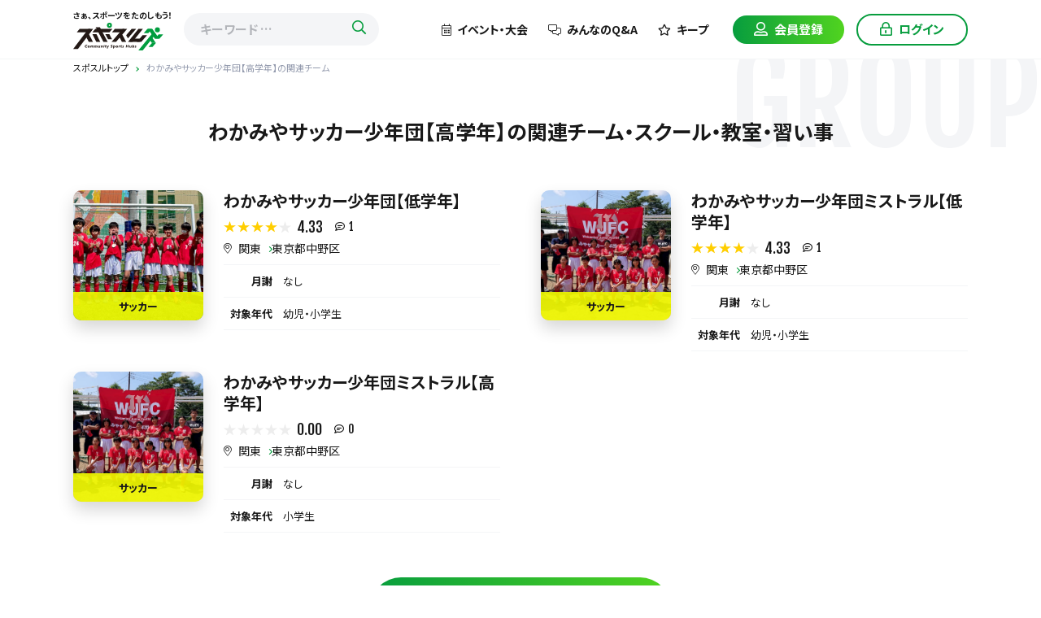

--- FILE ---
content_type: text/html; charset=UTF-8
request_url: https://sposuru.com/tokyo/group/2651
body_size: 8475
content:
<!doctype html>
<html lang="ja">
<head prefix="og: http://ogp.me/ns# fb: http://ogp.me/ns/fb# website: http://ogp.me/ns/websaite#">
<!-- Google Tag Manager -->
<script>(function(w,d,s,l,i){w[l]=w[l]||[];w[l].push({'gtm.start':
new Date().getTime(),event:'gtm.js'});var f=d.getElementsByTagName(s)[0],
j=d.createElement(s),dl=l!='dataLayer'?'&l='+l:'';j.async=true;j.src=
'https://www.googletagmanager.com/gtm.js?id='+i+dl;f.parentNode.insertBefore(j,f);
})(window,document,'script','dataLayer','GTM-T5ZD9Z7');</script>
<!-- End Google Tag Manager -->
<meta charset="UTF-8">
<title id="meta_title">わかみやサッカー少年団【高学年】の関連チーム・スクール・教室・習い事一覧 | 日本最大級のスポーツクチコミサイト【スポスル】</title>
<meta name="viewport" content="width=device-width, initial-scale=1, viewport-fit=cover">
<meta http-equiv="x-ua-compatible" content="IE=edge">
<meta name="format-detection" content="telephone=no">
<meta property="og:type" content="website">
<meta property="og:image" content="https://sposuru.com/img/common/ogp.jpg" />
<meta id="meta_description" name="description" content="わかみやサッカー少年団【高学年】の関連チーム一覧です。わかみやサッカー少年団【高学年】が掲載しているチーム・スクール・教室・習い事からチームを探して練習体験に参加しよう！" />
<meta id="meta_og_description" property="og:description" content="わかみやサッカー少年団【高学年】の関連チーム一覧です。わかみやサッカー少年団【高学年】が掲載しているチーム・スクール・教室・習い事からチームを探して練習体験に参加しよう！" />
<meta id="meta_og_title" property="og:title" content="わかみやサッカー少年団【高学年】の関連チーム・スクール・教室・習い事一覧" />
<meta property="og:url" content="https://sposuru.com/tokyo/group/2651" />
<meta property="og:site_name" content="スポスル" />
<meta property="og:locale" content="ja_JP" />
<meta name="twitter:card" content="summary_large_image">
<meta name="twitter:title" content="わかみやサッカー少年団【高学年】の関連チーム・スクール・教室・習い事一覧 | 日本最大級のスポーツクチコミサイト【スポスル】">
<link rel="apple-touch-icon" sizes="180x180" href="/img/favicon/apple-touch-icon.png">
<link rel="icon" type="image/png" sizes="32x32" href="/img/favicon/favicon-32x32.png">
<link rel="icon" type="image/png" sizes="16x16" href="/img/favicon/favicon-16x16.png">
<link rel="manifest" href="/img/favicon/site.webmanifest">
<link rel="mask-icon" href="/img/favicon/safari-pinned-tab.svg" color="#079d3e">
<link rel="shortcut icon" href="/img/favicon/favicon.ico">
<meta name="msapplication-TileColor" content="#ffffff">
<meta name="msapplication-config" content="/img/favicon/browserconfig.xml">
<meta name="theme-color" content="#ffffff">
<meta name="apple-mobile-web-app-title" content="スポスル">
<meta name="application-name" content="スポスル">
<meta name="facebook-domain-verification" content="9omhodnh6394o8l4ed73c142efe9rm" />

<link rel="preconnect" href="https://fonts.gstatic.com">
<link href="https://fonts.googleapis.com/css2?family=Fjalla+One&family=Lato:wght@700&family=Noto+Sans+JP:wght@400;500;700&display=swap" rel="stylesheet"><link href="/css/reset.min.css" rel="stylesheet">
<link href="/css/nice-select.css" rel="stylesheet">
<link href="/css/remodal.css" rel="stylesheet">
<link href="/css/remodal-default-theme.css" rel="stylesheet">
<link href="/css/all.min.css" rel="stylesheet">
<link href="/css/common.css" rel="stylesheet">
<!--
<link href="/css/8_1_adjust.css" rel="stylesheet">
-->
<link href="/css/swiper-bundle.min.css" rel="stylesheet">
<link href="/css/group.css" rel="stylesheet">
</head>

<body>
<!-- Google Tag Manager (noscript) -->
<noscript><iframe src="https://www.googletagmanager.com/ns.html?id=GTM-T5ZD9Z7"
height="0" width="0" style="display:none;visibility:hidden"></iframe></noscript>
<!-- End Google Tag Manager (noscript) -->
<div class="loader-wrap" id="loader" style="display:none">
    <div class="loader">Loading...</div>
</div>
	<!-- WRAPPER -->
	<div class="remodal-bg">
		<header>
			<div class="inner">
				<div class="logo-nav">
					<a href="https://sposuru.com" class="logo">
						<span>さぁ、スポーツをたのしもう！</span>
						<img src="/img/common/logo.svg" alt="スポスル" loading="lazy"/>
					</a>
										<form action="https://sposuru.com/list/keyword" class="search-wrap pc-display">
						<input type="text" name="search-keyword" id="search-keyword" placeholder="キーワード …" class="search" value="" />
						<button class="search-btn" type="submit"><i class="far fa-search"></i></button>
					</form>
									</div>
				<nav class="gl-nav">
					<ul>
						<li class="pc-display nav-faq"><a href="https://sposuru.com/event"><i class="fal fa-calendar-alt"></i>イベント・大会</a></li>
						<li class="pc-display nav-faq"><a href="https://sposuru.com/qa"><i class="fal fa-comments-alt"></i>みんなのQ&amp;A</a></li>
												<li class="pc-display nav-fav"><a href="https://sposuru.com/mypage/bookmark"><i class="far fa-star"></i>キープ</a></li>
						<li class="nav-regist"><a href="https://sposuru.com/register_mail" class="btn btn-reverse"><i class="far fa-user-alt"></i><span>会員登録</span></a></li>
						<li class="nav-login"><a href="https://sposuru.com/mypage/login" class="btn"><i class="far fa-lock-alt"></i><span>ログイン</span></a></li>
											</ul>
				</nav>

								<!-- DRAWER NAVI FOR MOBILE BEFORE LOGIN -->
				<div id="mb-nav-wrp" class="before-login">
					<input type="checkbox" id="mb-nav-tgl">
					<label for="mb-nav-tgl" class="mb-nav-open"><span></span></label>
					<label for="mb-nav-tgl" class="mb-nav-close"></label>

					<nav class="mb-nav">
						<div class="nav-wrp">
							<ul>
								<li>
									<a href="https://sposuru.com/register_mail">
										<div class="leftbox">
											<i class="far fa-user-alt"></i>
										</div>
										<div class="rightbox">
											会員登録
										</div>
									</a>
								</li>
								<li>
									<a href="https://sposuru.com/mypage/login">
										<div class="leftbox">
											<i class="far fa-lock-alt"></i>
										</div>
										<div class="rightbox">
											ログイン
										</div>
									</a>
								</li>
							</ul>
						</div>

						<!-- COMMON -->
						<div class="nav-wrp">
							<ul>
								<li>
									<a href="https://sposuru.com">
										<div class="leftbox">
											<i class="fal fa-home-lg-alt"></i>
										</div>
										<div class="rightbox">
											スポスルトップ
										</div>
									</a>
								</li>
								<li>
									<a href="https://sposuru.com/service">
										<div class="leftbox">
											<i class="far fa-info-circle"></i>
										</div>
										<div class="rightbox">
											スポスルについて
										</div>
									</a>
								</li>
								<li>
									<a href="https://sposuru.com/qa">
										<div class="leftbox">
											<i class="far fa-comments-alt"></i>
										</div>
										<div class="rightbox">
											みんなのQ&A
										</div>
									</a>
								</li>
								<li>
									<a href="https://sposuru.com/privacy">
										<div class="leftbox">
											<i class="far fa-file-alt"></i>
										</div>
										<div class="rightbox">
											プライバシーポリシー
										</div>
									</a>
								</li>
								<li>
									<a href="https://sposuru.com/user_terms">
										<div class="leftbox">
											<i class="far fa-file-alt"></i>
										</div>
										<div class="rightbox">
											会員向け利用規約
										</div>
									</a>
								</li>
								<li>
									<a href="https://sposuru.com/help">
										<div class="leftbox">
											<i class="far fa-question-circle"></i>
										</div>
										<div class="rightbox">
											よくある質問
										</div>
									</a>
								</li>
								<li>
									<a href="https://sposuru.com/contact">
										<div class="leftbox">
											<i class="far fa-envelope"></i>
										</div>
										<div class="rightbox">
											お問い合わせ
										</div>
									</a>
								</li>
								<li>
									<a href="https://sposuru.co.jp/company/">
										<div class="leftbox">
											<i class="far fa-building"></i>
										</div>
										<div class="rightbox">
											運営会社
										</div>
									</a>
								</li>
								<li>
									<a href="/contents">
										<div class="leftbox">
											<i class="far fa-book"></i>
										</div>
										<div class="rightbox">
											スポスルマガジン
										</div>
									</a>
								</li>
							</ul>
						</div>
						<!-- / COMMON -->
					</nav>

				</div>
				<!-- / DRAWER NAVI FOR MOBILE BEFORE LOGIN -->
							</div>
		</header>

		<main role="main">
						<ol class="breadcrumb__list inner" itemscope="" itemtype="https://schema.org/BreadcrumbList">
				<li class="breadcrumb__item" itemprop="itemListElement" itemscope="" itemtype="https://schema.org/ListItem"><a href="https://sposuru.com" itemprop="item"><span itemprop="name">スポスルトップ</span></a><meta itemprop="position" content="1"></li>
                <li class="breadcrumb__item" itemprop="itemListElement" itemscope="" itemtype="https://schema.org/ListItem"><span itemprop="name">わかみやサッカー少年団【高学年】の関連チーム</span><meta itemprop="position" content="2"></li>
			</ol>

			<div id="group">
				<div class="main-ttl inner">
					<h1>わかみやサッカー少年団【高学年】の関連チーム・スクール・教室・習い事</h1>
					<p class="back-text en-main">GROUP</p>
				</div>
				<div id="related" class="inner">
					<ul class="teams-list">
																		<li>
							<div class="img-wrap">
								<a href="https://sposuru.com/tokyo/2472" class="img">
									<img src="https://dk31l2ypq6xhh.cloudfront.net/team/291d501c-6c06-4b6d-a8a4-08fb21d0cc3e.jpg" alt="サッカー" loading="lazy">
									<p class="label">サッカー</p>
								</a>
							</div>
							<div class="summary">
								<p class="label">サッカー</p>
								<a href="https://sposuru.com/tokyo/2472">
									<h4 class="title">わかみやサッカー少年団【低学年】</h4>
								</a>
								<div class="evaluation">
									<div class="star-box">
										<ul class="star">
											<li class="full"><img src="/img/common/star-full.svg" alt="" loading="lazy"></li>
											<li class="full"><img src="/img/common/star-full.svg" alt="" loading="lazy"></li>
											<li class="full"><img src="/img/common/star-full.svg" alt="" loading="lazy"></li>
											<li class="full"><img src="/img/common/star-full.svg" alt="" loading="lazy"></li>
											<li class="empty"><img src="/img/common/star-empty.svg" alt="" loading="lazy"></li>
										</ul>
										<p class="en-main">4.33</p>
									</div>
									<div class="comment">
										<i class="far fa-comment-lines"></i>
										<p class="en-main">1</p>
									</div>
								</div>
								<ul class="place">
									<li><i class="fal fa-map-marker-alt"></i><a href="/kanto/list">関東</a></li>
									<li><a href="/tokyo/list">東京都中野区</a></li>
								</ul>
								<div class="other">
									<dl>
										<dt>月謝</dt>
										<dd>なし</dd>
									</dl>
									<dl>
										<dt>対象年代</dt>
										<dd>幼児・小学生</dd>
									</dl>
								</div>
							</div>
						</li>
																																				<li>
							<div class="img-wrap">
								<a href="https://sposuru.com/tokyo/2653" class="img">
									<img src="https://dk31l2ypq6xhh.cloudfront.net/team/dcd89824-d109-4e84-8ee1-95c4fad8a8a2.jpeg" alt="サッカー" loading="lazy">
									<p class="label">サッカー</p>
								</a>
							</div>
							<div class="summary">
								<p class="label">サッカー</p>
								<a href="https://sposuru.com/tokyo/2653">
									<h4 class="title">わかみやサッカー少年団ミストラル【低学年】</h4>
								</a>
								<div class="evaluation">
									<div class="star-box">
										<ul class="star">
											<li class="full"><img src="/img/common/star-full.svg" alt="" loading="lazy"></li>
											<li class="full"><img src="/img/common/star-full.svg" alt="" loading="lazy"></li>
											<li class="full"><img src="/img/common/star-full.svg" alt="" loading="lazy"></li>
											<li class="full"><img src="/img/common/star-full.svg" alt="" loading="lazy"></li>
											<li class="empty"><img src="/img/common/star-empty.svg" alt="" loading="lazy"></li>
										</ul>
										<p class="en-main">4.33</p>
									</div>
									<div class="comment">
										<i class="far fa-comment-lines"></i>
										<p class="en-main">1</p>
									</div>
								</div>
								<ul class="place">
									<li><i class="fal fa-map-marker-alt"></i><a href="/kanto/list">関東</a></li>
									<li><a href="/tokyo/list">東京都中野区</a></li>
								</ul>
								<div class="other">
									<dl>
										<dt>月謝</dt>
										<dd>なし</dd>
									</dl>
									<dl>
										<dt>対象年代</dt>
										<dd>幼児・小学生</dd>
									</dl>
								</div>
							</div>
						</li>
																								<li>
							<div class="img-wrap">
								<a href="https://sposuru.com/tokyo/2652" class="img">
									<img src="https://dk31l2ypq6xhh.cloudfront.net/team/bd56eb23-d2d2-4580-b334-7cdc185e0f55.jpeg" alt="サッカー" loading="lazy">
									<p class="label">サッカー</p>
								</a>
							</div>
							<div class="summary">
								<p class="label">サッカー</p>
								<a href="https://sposuru.com/tokyo/2652">
									<h4 class="title">わかみやサッカー少年団ミストラル【高学年】</h4>
								</a>
								<div class="evaluation">
									<div class="star-box">
										<ul class="star">
											<li class="empty"><img src="/img/common/star-empty.svg" alt="" loading="lazy"></li>
											<li class="empty"><img src="/img/common/star-empty.svg" alt="" loading="lazy"></li>
											<li class="empty"><img src="/img/common/star-empty.svg" alt="" loading="lazy"></li>
											<li class="empty"><img src="/img/common/star-empty.svg" alt="" loading="lazy"></li>
											<li class="empty"><img src="/img/common/star-empty.svg" alt="" loading="lazy"></li>
										</ul>
										<p class="en-main">0.00</p>
									</div>
									<div class="comment">
										<i class="far fa-comment-lines"></i>
										<p class="en-main">0</p>
									</div>
								</div>
								<ul class="place">
									<li><i class="fal fa-map-marker-alt"></i><a href="/kanto/list">関東</a></li>
									<li><a href="/tokyo/list">東京都中野区</a></li>
								</ul>
								<div class="other">
									<dl>
										<dt>月謝</dt>
										<dd>なし</dd>
									</dl>
									<dl>
										<dt>対象年代</dt>
										<dd>小学生</dd>
									</dl>
								</div>
							</div>
						</li>
																	</ul>
					                    <a href="https://sposuru.com/tokyo/2651" class="btn btn-reverse btn-large">わかみやサッカー少年団【高学年】のページへ戻る</a>
								</div>
			</div>
	</div>
		</main>

		<footer>
			<div class="inner">
				<div class="search">
					<div class="area">
						<div class="footer-title-wrp">
							<h3 class="footer-title">エリアから探す<span class="en">Area</span></h3>
						</div>
												<dl>
							<dt><a href="https://sposuru.com/areas_info/1">北海道・東北</a></dt>
							<dd>
								<ul>
																		<li><a href="https://sposuru.com/prefectures_info/1">北海道</a></li>
																		<li><a href="https://sposuru.com/prefectures_info/2">青森県</a></li>
																		<li><a href="https://sposuru.com/prefectures_info/3">岩手県</a></li>
																		<li><a href="https://sposuru.com/prefectures_info/4">宮城県</a></li>
																		<li><a href="https://sposuru.com/prefectures_info/5">秋田県</a></li>
																		<li><a href="https://sposuru.com/prefectures_info/6">山形県</a></li>
																		<li><a href="https://sposuru.com/prefectures_info/7">福島県</a></li>
																	</ul>
							</dd>
						</dl>
												<dl>
							<dt><a href="https://sposuru.com/areas_info/2">関東</a></dt>
							<dd>
								<ul>
																		<li><a href="https://sposuru.com/prefectures_info/13">東京都</a></li>
																		<li><a href="https://sposuru.com/prefectures_info/14">神奈川県</a></li>
																		<li><a href="https://sposuru.com/prefectures_info/11">埼玉県</a></li>
																		<li><a href="https://sposuru.com/prefectures_info/12">千葉県</a></li>
																		<li><a href="https://sposuru.com/prefectures_info/8">茨城県</a></li>
																		<li><a href="https://sposuru.com/prefectures_info/9">栃木県</a></li>
																		<li><a href="https://sposuru.com/prefectures_info/10">群馬県</a></li>
																	</ul>
							</dd>
						</dl>
												<dl>
							<dt><a href="https://sposuru.com/areas_info/3">北陸・甲信越</a></dt>
							<dd>
								<ul>
																		<li><a href="https://sposuru.com/prefectures_info/19">山梨県</a></li>
																		<li><a href="https://sposuru.com/prefectures_info/20">長野県</a></li>
																		<li><a href="https://sposuru.com/prefectures_info/15">新潟県</a></li>
																		<li><a href="https://sposuru.com/prefectures_info/16">富山県</a></li>
																		<li><a href="https://sposuru.com/prefectures_info/17">石川県</a></li>
																		<li><a href="https://sposuru.com/prefectures_info/18">福井県</a></li>
																	</ul>
							</dd>
						</dl>
												<dl>
							<dt><a href="https://sposuru.com/areas_info/4">東海</a></dt>
							<dd>
								<ul>
																		<li><a href="https://sposuru.com/prefectures_info/21">岐阜県</a></li>
																		<li><a href="https://sposuru.com/prefectures_info/22">静岡県</a></li>
																		<li><a href="https://sposuru.com/prefectures_info/23">愛知県</a></li>
																		<li><a href="https://sposuru.com/prefectures_info/24">三重県</a></li>
																	</ul>
							</dd>
						</dl>
												<dl>
							<dt><a href="https://sposuru.com/areas_info/5">関西</a></dt>
							<dd>
								<ul>
																		<li><a href="https://sposuru.com/prefectures_info/27">大阪府</a></li>
																		<li><a href="https://sposuru.com/prefectures_info/28">兵庫県</a></li>
																		<li><a href="https://sposuru.com/prefectures_info/26">京都府</a></li>
																		<li><a href="https://sposuru.com/prefectures_info/25">滋賀県</a></li>
																		<li><a href="https://sposuru.com/prefectures_info/29">奈良県</a></li>
																		<li><a href="https://sposuru.com/prefectures_info/30">和歌山県</a></li>
																	</ul>
							</dd>
						</dl>
												<dl>
							<dt><a href="https://sposuru.com/areas_info/6">中国・四国</a></dt>
							<dd>
								<ul>
																		<li><a href="https://sposuru.com/prefectures_info/33">岡山県</a></li>
																		<li><a href="https://sposuru.com/prefectures_info/34">広島県</a></li>
																		<li><a href="https://sposuru.com/prefectures_info/31">鳥取県</a></li>
																		<li><a href="https://sposuru.com/prefectures_info/32">島根県</a></li>
																		<li><a href="https://sposuru.com/prefectures_info/35">山口県</a></li>
																		<li><a href="https://sposuru.com/prefectures_info/37">香川県</a></li>
																		<li><a href="https://sposuru.com/prefectures_info/36">徳島県</a></li>
																		<li><a href="https://sposuru.com/prefectures_info/38">愛媛県</a></li>
																		<li><a href="https://sposuru.com/prefectures_info/39">高知県</a></li>
																	</ul>
							</dd>
						</dl>
												<dl>
							<dt><a href="https://sposuru.com/areas_info/7">九州・沖縄</a></dt>
							<dd>
								<ul>
																		<li><a href="https://sposuru.com/prefectures_info/40">福岡県</a></li>
																		<li><a href="https://sposuru.com/prefectures_info/41">佐賀県</a></li>
																		<li><a href="https://sposuru.com/prefectures_info/42">長崎県</a></li>
																		<li><a href="https://sposuru.com/prefectures_info/43">熊本県</a></li>
																		<li><a href="https://sposuru.com/prefectures_info/44">大分県</a></li>
																		<li><a href="https://sposuru.com/prefectures_info/45">宮崎県</a></li>
																		<li><a href="https://sposuru.com/prefectures_info/46">鹿児島県</a></li>
																		<li><a href="https://sposuru.com/prefectures_info/47">沖縄県</a></li>
																	</ul>
							</dd>
						</dl>
											</div>
					<div>
						<div class="category">
							<div class="footer-title-wrp">
								<h3 class="footer-title">スポーツジャンルから探す<span class="en">Category</span></h3>
								<a href="https://sposuru.com/sports">すべて<span>のスポーツから探す</span><i class="fal fa-angle-right"></i></a>
							</div>
							<ul>
																<li><a href="https://sposuru.com/sportslist/1">球技</a></li>
																<li><a href="https://sposuru.com/sportslist/2">武道</a></li>
																<li><a href="https://sposuru.com/sportslist/3">格闘技</a></li>
																<li><a href="https://sposuru.com/sportslist/4">射的</a></li>
																<li><a href="https://sposuru.com/sportslist/11">ウォータースポーツ</a></li>
																<li><a href="https://sposuru.com/sportslist/6">陸上競技</a></li>
																<li><a href="https://sposuru.com/sportslist/18">ダンス・チア</a></li>
																<li><a href="https://sposuru.com/sportslist/7">体操・フィットネス</a></li>
																<li><a href="https://sposuru.com/sportslist/8">自転車競技</a></li>
																<li><a href="https://sposuru.com/sportslist/9">混合競技</a></li>
																<li><a href="https://sposuru.com/sportslist/21">団体・新興競技</a></li>
																<li><a href="https://sposuru.com/sportslist/10">ウィンタースポーツ</a></li>
																<li><a href="https://sposuru.com/sportslist/5">パワー系スポーツ</a></li>
																<li><a href="https://sposuru.com/sportslist/12">スカイスポーツ</a></li>
																<li><a href="https://sposuru.com/sportslist/13">アウトドアスポーツ</a></li>
																<li><a href="https://sposuru.com/sportslist/14">モータースポーツ</a></li>
																<li><a href="https://sposuru.com/sportslist/16">アニマルスポーツ</a></li>
																<li><a href="https://sposuru.com/sportslist/22">スティックスポーツ</a></li>
																<li><a href="https://sposuru.com/sportslist/15">マインドスポーツ</a></li>
																<li><a href="https://sposuru.com/sportslist/20">eスポーツ</a></li>
																<li><a href="https://sposuru.com/sportslist/19">総合スポーツ</a></li>
																<li><a href="https://sposuru.com/sportslist/17">パラスポーツ</a></li>
																<li><a href="https://sposuru.com/sportslist/0">その他</a></li>
															</ul>
						</div>
						<div class="keywords">
							<div class="footer-title-wrp">
								<h3 class="footer-title">おすすめキーワード<span class="en">Keywords</span></h3>
								<a href="https://sposuru.com/features">すべて<span>のキーワードから探す</span><i class="fal fa-angle-right"></i></a>
							</div>
							<ul>
																<li><a href="https://sposuru.com/features_info/%E5%85%83%E3%83%97%E3%83%AD%E3%81%AE%E3%82%B3%E3%83%BC%E3%83%81%E3%81%8C%E3%81%84%E3%82%8B">元プロのコーチがいる</a></li>
																<li><a href="https://sposuru.com/features_info/1%E5%AD%A6%E5%B9%B420%E5%90%8D%E4%BB%A5%E4%B8%8A">1学年20名以上</a></li>
																<li><a href="https://sposuru.com/features_info/%E5%B0%91%E6%95%B0%E7%B2%BE%E9%8B%AD">少数精鋭</a></li>
																<li><a href="https://sposuru.com/features_info/%E3%83%81%E3%83%BC%E3%83%A0%E3%81%A8%E3%82%B9%E3%82%AF%E3%83%BC%E3%83%AB%E3%81%8C%E9%80%A3%E6%90%BA">チームとスクールが連携</a></li>
																<li><a href="https://sposuru.com/features_info/%E5%8B%9D%E3%81%A1%E3%81%AB%E3%81%93%E3%81%A0%E3%82%8F%E3%82%8B">勝ちにこだわる</a></li>
																<li><a href="https://sposuru.com/features_info/%E6%A5%BD%E3%81%97%E3%81%8F%E3%81%8C%E7%AC%AC%E4%B8%80">楽しくが第一</a></li>
																<li><a href="https://sposuru.com/features_info/%E7%A7%81%E7%94%9F%E6%B4%BB%E3%83%BB%E6%85%8B%E5%BA%A6%E3%81%AB%E9%87%8D%E3%81%8D%E3%82%92%E7%BD%AE%E3%81%8F">私生活・態度に重きを置く</a></li>
																<li><a href="https://sposuru.com/features_info/%E7%A4%BC%E5%84%80%E3%81%AB%E5%8E%B3%E3%81%97%E3%81%84">礼儀に厳しい</a></li>
																<li><a href="https://sposuru.com/features_info/%E9%A3%9B%E3%81%B3%E7%B4%9A%E5%88%B6%E5%BA%A6%E3%81%82%E3%82%8A">飛び級制度あり</a></li>
																<li><a href="https://sposuru.com/features_info/%E3%83%97%E3%83%AD%E9%81%B8%E6%89%8B%E3%82%92%E8%BC%A9%E5%87%BA">プロ選手を輩出</a></li>
																<li><a href="https://sposuru.com/features_info/%E4%BA%94%E8%BC%AA%E9%81%B8%E6%89%8B%E3%82%92%E8%BC%A9%E5%87%BA">五輪選手を輩出</a></li>
																<li><a href="https://sposuru.com/features_info/%E7%A9%8D%E6%A5%B5%E7%9A%84%E3%81%AB%E4%BD%93%E9%A8%93%E5%8F%97%E3%81%91%E5%85%A5%E3%82%8C">積極的に体験受け入れ</a></li>
																<li><a href="https://sposuru.com/features_info/%E5%85%A5%E5%9B%A3%E3%81%AF%E3%82%BB%E3%83%AC%E3%82%AF%E3%82%B7%E3%83%A7%E3%83%B3%E5%89%8D%E6%8F%90">入団はセレクション前提</a></li>
																<li><a href="https://sposuru.com/features_info/%E9%81%B8%E6%89%8B%E3%81%AE%E9%80%B2%E8%B7%AF%E3%81%AB%E3%81%93%E3%81%A0%E3%82%8F%E3%82%8B">選手の進路にこだわる</a></li>
																<li><a href="https://sposuru.com/features_info/%E6%96%B0%E4%BA%BA%E3%81%8C%E6%BA%B6%E3%81%91%E8%BE%BC%E3%81%BF%E3%82%84%E3%81%99%E3%81%84">新人が溶け込みやすい</a></li>
																<li><a href="https://sposuru.com/features_info/%E5%88%9D%E5%BF%83%E8%80%85%E6%AD%93%E8%BF%8E">初心者歓迎</a></li>
																<li><a href="https://sposuru.com/features_info/%E5%88%9D%E5%BF%83%E8%80%85%E5%A4%9A%E6%95%B0%E5%9C%A8%E7%B1%8D">初心者多数在籍</a></li>
																<li><a href="https://sposuru.com/features_info/%E8%82%B2%E6%88%90%E3%81%AB%E8%87%AA%E4%BF%A1%E3%81%82%E3%82%8A">育成に自信あり</a></li>
																<li><a href="https://sposuru.com/features_info/%E3%82%B3%E3%83%BC%E3%83%81%E3%81%A8%E3%81%AE%E8%B7%9D%E9%9B%A2%E6%84%9F%E3%81%8C%E8%BF%91%E3%81%84">コーチとの距離感が近い</a></li>
																<li><a href="https://sposuru.com/features_info/%E3%83%AC%E3%83%87%E3%82%A3%E3%83%BC%E3%82%B9%E3%83%81%E3%83%BC%E3%83%A0">レディースチーム</a></li>
															</ul>
						</div>
					</div>
				</div>
				<div class="foot-nav">
					<div class="logo-box">
						<a href="https://sposuru.com" class="logo">
							<img src="/img/common/logo.svg" alt="スポスル" loading="lazy"/>
						</a>
						<small>&copy; スポスル All Rights Reserved.</small>
					</div>
					<nav>
						<ul>
							<li><a href="/list">チームを探す</a></li>
							<li><a href="https://sposuru.com/qa">みんなのQ&amp;A</a></li>
							<li><a href="https://sposuru.com/service">スポスルについて</a></li>
							<li><a href="https://sposuru.com/help">よくあるご質問</a></li>
							<li><a href="https://sposuru.com/privacy">プライバシーポリシー</a></li>
							<li><a href="https://sposuru.com/user_terms">会員様向け利用規約</a></li>
							<li><a href="https://sposuru.com/group_terms">団体様向け利用規約</a></li>
							<li><a href="https://sposuru.co.jp/company/" target="_blank">運営会社</a></li>
							<li><a href="https://sposuru.com/publish">掲載希望の皆さまへ</a></li>
							<li><a href="https://sposuru.com/apps">スポスルアプリについて</a></li>
							<li><a href="/app_payment/">月謝・会費の徴収方法にお困りの方</a></li>
							<li><a href="https://sposuru.com/event_ad">イベント掲載について</a></li>
							<li><a href="/contents">スポスルマガジン</a></li>
							<li><a href="https://sposuru.com/contact">お問い合わせ</a></li>
							<li><a href="https://sposuru.com/sitemap">サイトマップ</a></li>
						</ul>
						
						<div class="sns">
							<a href="https://www.facebook.com/search/top?q=%E3%82%B9%E3%83%9D%E3%82%B9%E3%83%AB" target="_blank" class="fb">
								<svg xmlns="http://www.w3.org/2000/svg" viewBox="0 0 24.219 24.072"><path d="M12.109-9.375A12.107,12.107,0,0,0,0-21.484,12.107,12.107,0,0,0-12.109-9.375,12.114,12.114,0,0,0-1.892,2.588V-5.874H-4.968v-3.5h3.076v-2.668c0-3.035,1.807-4.711,4.574-4.711a18.637,18.637,0,0,1,2.711.236v2.979H3.865a1.75,1.75,0,0,0-1.973,1.891v2.273H5.25l-.537,3.5H1.892V2.588A12.114,12.114,0,0,0,12.109-9.375Z" transform="translate(12.109 21.484)"/></svg>
							</a>
							<a href="https://twitter.com/sposuru" target="_blank" class="tw">
								<svg xmlns="http://www.w3.org/2000/svg" viewBox="0 0 25 20.305"><path d="M9.93-14.467a11.013,11.013,0,0,0,2.57-2.649,10.272,10.272,0,0,1-2.95.793A5.11,5.11,0,0,0,11.8-19.146,10.087,10.087,0,0,1,8.55-17.909a5.112,5.112,0,0,0-3.744-1.618A5.121,5.121,0,0,0-.317-14.4,5.784,5.784,0,0,0-.19-13.23a14.564,14.564,0,0,1-10.565-5.362,5.085,5.085,0,0,0-.7,2.586,5.12,5.12,0,0,0,2.284,4.267,5.16,5.16,0,0,1-2.316-.65v.063A5.124,5.124,0,0,0-7.376-7.3a5.418,5.418,0,0,1-1.348.174A6.458,6.458,0,0,1-9.692-7.2,5.133,5.133,0,0,0-4.9-3.648a10.262,10.262,0,0,1-6.361,2.189A10.6,10.6,0,0,1-12.5-1.523,14.479,14.479,0,0,0-4.632.777,14.478,14.478,0,0,0,9.946-13.8C9.946-14.023,9.946-14.245,9.93-14.467Z" transform="translate(12.5 19.527)"/></svg>
							</a>
							<a href="https://www.instagram.com/sposuru/" target="_blank" class="insta">
								<svg xmlns="http://www.w3.org/2000/svg" viewBox="0 0 21.887 21.883"><path d="M0-14.99a5.6,5.6,0,0,0-5.61,5.61A5.6,5.6,0,0,0,0-3.77a5.6,5.6,0,0,0,5.61-5.61A5.6,5.6,0,0,0,0-14.99ZM0-5.732A3.654,3.654,0,0,1-3.643-9.38,3.651,3.651,0,0,1,0-13.027,3.651,3.651,0,0,1,3.652-9.38,3.654,3.654,0,0,1,0-5.732ZM7.153-15.22a1.309,1.309,0,0,0-1.309-1.309A1.309,1.309,0,0,0,4.536-15.22a1.306,1.306,0,0,0,1.309,1.309A1.306,1.306,0,0,0,7.153-15.22Zm3.716,1.328A6.476,6.476,0,0,0,9.1-18.477a6.519,6.519,0,0,0-4.585-1.768c-1.807-.1-7.222-.1-9.028,0A6.509,6.509,0,0,0-9.1-18.481,6.5,6.5,0,0,0-10.864-13.9c-.1,1.807-.1,7.222,0,9.028A6.476,6.476,0,0,0-9.1-.283,6.527,6.527,0,0,0-4.512,1.484c1.807.1,7.222.1,9.028,0A6.476,6.476,0,0,0,9.1-.283a6.519,6.519,0,0,0,1.768-4.585C10.972-6.675,10.972-12.085,10.869-13.892ZM8.535-2.93A3.693,3.693,0,0,1,6.455-.85C5.015-.278,1.6-.41,0-.41S-5.01-.283-6.445-.85a3.693,3.693,0,0,1-2.08-2.08c-.571-1.44-.439-4.858-.439-6.45s-.127-5.015.439-6.45a3.693,3.693,0,0,1,2.08-2.08C-5-18.481-1.587-18.35,0-18.35s5.015-.127,6.45.439a3.693,3.693,0,0,1,2.08,2.08c.571,1.44.439,4.858.439,6.45S9.106-4.365,8.535-2.93Z" transform="translate(10.941 20.321)"/></svg>
							</a>
							<a href="https://liff.line.me/1645278921-kWRPP32q/?accountId=276aqzot" target="_blank" class="line">
								<svg xmlns="http://www.w3.org/2000/svg" viewBox="0 0 120 120"><defs><style>.cls-1{fill:#000000;}.cls-2{fill:#FDEE31;}</style></defs><g id="FULL_COLOR_ICON" data-name="FULL COLOR ICON"><rect class="cls-1" width="120" height="120" rx="26"/><g id="TYPE_A" data-name="TYPE A"><path class="cls-2" d="M103.5,54.72c0-19.55-19.6-35.45-43.7-35.45S16.11,35.17,16.11,54.72c0,17.53,15.55,32.21,36.54,35,1.43.31,3.36.94,3.85,2.16a8.93,8.93,0,0,1,.14,4L56,99.55c-.19,1.1-.88,4.32,3.78,2.35S85,87.09,94.13,76.54h0c6.33-7,9.37-14,9.37-21.82"/><path class="cls-1" d="M50.93,45.28H47.86a.85.85,0,0,0-.85.85v19a.85.85,0,0,0,.85.85h3.07a.85.85,0,0,0,.85-.85v-19a.85.85,0,0,0-.85-.85"/><path class="cls-1" d="M72,45.28H69a.85.85,0,0,0-.85.85V57.44L59.38,45.65l-.06-.08h0l-.05-.05h0l0,0,0,0,0,0,0,0,0,0h0l-.05,0h0l-.05,0h-3.3a.85.85,0,0,0-.85.85v19a.85.85,0,0,0,.85.85h3.06a.86.86,0,0,0,.86-.85V53.86l8.73,11.79a.63.63,0,0,0,.22.21h0l.05,0h0l0,0,0,0h0l.06,0h0A.78.78,0,0,0,69,66H72a.85.85,0,0,0,.85-.85v-19a.85.85,0,0,0-.85-.85"/><path class="cls-1" d="M43.54,61.25H35.21V46.13a.85.85,0,0,0-.85-.85H31.3a.85.85,0,0,0-.85.85v19h0a.87.87,0,0,0,.23.59h0v0a.87.87,0,0,0,.59.23H43.54a.85.85,0,0,0,.85-.85V62.1a.85.85,0,0,0-.85-.85"/><path class="cls-1" d="M89,50a.85.85,0,0,0,.85-.85V46.13a.85.85,0,0,0-.85-.85H76.7a.85.85,0,0,0-.59.24h0v0a.83.83,0,0,0-.24.59h0v19h0a.83.83,0,0,0,.24.59h0a.85.85,0,0,0,.59.24H89a.85.85,0,0,0,.85-.85V62.1a.85.85,0,0,0-.85-.85H80.62V58H89a.85.85,0,0,0,.85-.85V54.11a.85.85,0,0,0-.85-.85H80.62V50Z"/></g></g></svg>
							</a>
						</div>
					</nav>
				</div>
				<p class="en-main catch">ENJOY<br>SPORTS!</p>
			</div>
		</footer>

		
		<!-- FOOTER FIXED NAVI FOR MOBILE -->
		<nav id="mb-nav-foot">
			<ul>
				<li><a href="https://sposuru.com/list"><i class="fal fa-search"></i><span>探す</span></a></li>
				<li><a href="https://sposuru.com/event"><i class="fal fa-calendar-alt"></i><span>イベントを探す</span></a></li>
				<li><a href="https://sposuru.com/qa"><i class="fal fa-comments-alt"></i><span>Q&A</span></a></li>
								<li><a href="https://sposuru.com/register_mail"><i class="fal fa-user"></i><span>会員登録</span></a></li>
				<li><a href="https://sposuru.com/mypage/login"><i class="fal fa-lock-alt"></i><span>ログイン</span></a></li>
							</ul>
		</nav>
		<!-- / FOOTER FIXED NAVI FOR MOBILE -->
	</div>

	<script src="/js/jquery-3.6.0.min.js"></script>
	<script src="/js/jquery.nice-select.min.js"></script>
	<script src="/js/remodal.min.js"></script>
	<script src="/js/common.js"></script>
	<script src="/js/team.js"></script>
</body>
</html>


--- FILE ---
content_type: text/css
request_url: https://sposuru.com/css/common.css
body_size: 12125
content:
*{outline:none}html{font-size:62.5%}body{font-size:1.4rem;font-family:'Noto Sans JP', sans-serif;line-height:1.8;-webkit-text-size-adjust:100%;word-wrap:break-word;-webkit-font-feature-settings:"palt";font-feature-settings:"palt";word-break:break-all;font-weight:400}@media (min-width: 561px){body{font-size:1.5rem}}body.fixed{position:fixed}body,a,.cl-primary{color:#191919}a,small,input,textarea,select,button{display:block}a{text-decoration:none}a:hover{color:#079D3E}a,a img,a svg,.btn,input{transition:all .2s ease}img{width:100%;max-width:100%;height:auto !important}input,textarea,select,button{cursor:pointer;line-height:1;appearance:none;-webkit-appearance:none;-moz-appearance:none;outline:none;border:none}@media (min-width: 561px){input,textarea,select,button{font-size:1.5rem}}select::-ms-expand{display:none}input:-webkit-autofill{-webkit-box-shadow:0 0 0px 1000px white inset}input[type="text"]:focus,input[type="email"]:focus,input[type="password"]:focus,input[type="tel"]:focus,input[type="number"]:focus,textarea:focus{cursor:text}input[type="text"],input[type="email"],input[type="password"],input[type="tel"],input[type="number"],textarea{background:#F4F5F7;padding:10px 20px;font-size:1.4rem;border-radius:100px;width:100%}textarea:not(#message){min-height:200px;line-height:1.8;overflow-y:auto;font-size:1.4rem;-webkit-overflow-scrolling:touch;overflow-scrolling:touch;border-radius:6px}textarea{line-height:1.8;overflow-y:auto;font-size:1.4rem;-webkit-overflow-scrolling:touch;overflow-scrolling:touch;border-radius:6px}:disabled{cursor:not-allowed}::placeholder{color:#B3B5BA;font-size:1.5rem;font-weight:700}table{width:100%;border-collapse:collapse;border-spacing:0}th,td{padding:12px 15px;vertical-align:top;line-height:1.6}th{text-align:center;vertical-align:top}ol,ul{list-style:none;margin:0;padding:0}sup{display:inline-block;vertical-align:super}.txt-center{text-align:center}.txt-left{text-align:left}.txt-right{text-align:right}.scroll-x{overflow-x:auto;-webkit-overflow-scrolling:touch}.cl-secondary{color:#079D3E}.btn{text-align:center;line-height:1;padding:8px 10px 10px;width:100%;max-width:370px;margin:0 auto;color:#079D3E;border:2px solid #079D3E;border-radius:100px;font-weight:700}.btn:hover{background-size:180% auto;background-image:linear-gradient(to right, #079D3E 0%, #8CFF07 100%);color:#fff}.btn.btn-reverse-blue:hover{background-size:180% auto;background-image:linear-gradient(to right, #0D95F9 0%, #C7F8FC 100%);color:#fff}.btn-reverse{background-size:180% auto;background-image:linear-gradient(to right, #079D3E 0%, #8CFF07 100%);border:none;color:#fff}.btn-reverse:hover{background-position:right center}.btn-reverse-blue{background-size:180% auto;background-image:linear-gradient(to right, #0D95F9 0%, #C7F8FC 100%);border:none;color:#fff}.btn-reverse-blue:hover{background-position:right center}.btn-large{font-size:1.6rem;padding:15px;min-width:270px;margin-top:20px;position:relative;z-index:1;letter-spacing:0.05em}@media (min-width: 561px){.btn-large{font-size:1.8rem;padding:20px;min-width:290px;margin-top:30px}}.btn-large i{transition:all .2s ease;font-size:1.7rem;margin-right:10px}.btn-accent{background:#F6FF14 !important;color:#191919 !important}.btn-accent:hover i{color:#079D3E}.btn-yellow{background:#FEEF34;color:#191919;border-color:#FEEF34}.btn-yellow:hover{background:#FEEF34;color:#079D3E}.btn-black{color:#191919;border-color:#191919}.btn-black:hover{background:none;border-color:#079D3E;color:#079D3E}.btn-red{color:#D00000;border-color:#D00000}.btn-red:hover{background:#D00000;border-color:#D00000;color:white}.btn-gray{background:#B5B7BE;border:2px solid #B5B7BE;color:#fff}.btn-gray:hover{color:#F6FF14;background:#B5B7BE;border:2px solid #B5B7BE}.btn-blue{background:#026DAF;color:#fff;border-color:#026DAF}.btn-blue:hover{background:#026DAF;color:#FEEF34}.btn-blue-reverse{background:#FFF;color:#026DAF;border-color:#026DAF}.btn-blue-reverse:hover{background:#026DAF;color:#FFF}.btn-pink{background:#E60096;color:#fff;border-color:#E60096}.btn-pink:hover{background:#E60096;color:#FEEF34}.btn-pink-reverse{background:#FFF;color:#E60096;border-color:#E60096}.btn-pink-reverse:hover{background:#E60096;color:#FFF}.btn-off{background:#E5E9EF;border:2px solid #E5E9EF;color:#fff;pointer-events:none}.btn-off:hover{color:#FFF;background:#E5E9EF;border:2px solid #E5E9EF}.btn-favorite{display:inline-block;background:#fff;text-align:center;line-height:1;padding:10px 15px;margin:0 auto;color:#E5007B;border:2px solid #E5007B;border-radius:100px;font-weight:700;cursor:pointer}.btn-favorite::before{font-family:"Font Awesome 5 Pro" !important;font-weight:400;content:"\f005";display:inline-block;margin-right:5px;transform:translateY(0)}.btn-favorite:hover{color:#E5007B !important}.btn-favorite-checked::before{font-weight:900;animation:favorite 0.2s 1 ease-out}@keyframes favorite{0%{opacity:0;transform:scale(2, 2)}100%{opacity:1;transform:scale(1, 1)}}.fav-number{position:absolute;top:-8px;right:-23px;line-height:23px;background:#FF9D00;border-radius:100px;color:#fff;text-align:center;font-size:1.3rem;width:23px;height:23px;font-weight:700}@media (min-width: 1025px){.mb-display{display:none !important}}.pc-display{display:none}@media (min-width: 1025px){.pc-display{display:block}}.inner{padding-left:7vw;padding-right:7vw;max-width:calc(1680px + 14vw);margin-left:auto;margin-right:auto}main .breadcrumb__list:nth-of-type(3),main .breadcrumb__list:nth-of-type(4),main .breadcrumb__list:nth-of-type(5){display:none}@media (min-width: 1025px){main .breadcrumb__list:nth-of-type(3),main .breadcrumb__list:nth-of-type(4),main .breadcrumb__list:nth-of-type(5){display:block}}main .breadcrumb__list:last-of-type{margin-bottom:8px}.breadcrumb__list{text-overflow:ellipsis;-webkit-text-overflow:ellipsis;-moz-text-overflow:ellipsis;overflow:hidden;white-space:nowrap;padding-left:5vw;padding-right:5vw;line-height:1.2}@media (min-width: 1025px){.breadcrumb__list{padding-left:7vw;padding-right:7vw}}.breadcrumb__list li{margin-right:10px;white-space:nowrap;display:inline;position:relative;white-space:nowrap;line-height:1.0;font-size:1.1rem}.breadcrumb__list li:last-child,.breadcrumb__list li:last-child a{color:#939AAD}.breadcrumb__list li:not(:last-child):after{content:"";position:absolute;top:50%;right:0;width:4px;height:4px;border-top:1px solid #079D3E;border-right:1px solid #079D3E;transform:rotate(45deg)}.breadcrumb__list li a{display:inline;padding-right:12px}.remodal-is-locked .mb-nav{display:none}.mb-nav-opened{pointer-events:none}#mb-nav-wrp{width:30px;flex-shrink:0}@media (min-width: 1025px){#mb-nav-wrp{display:none}}#mb-nav-wrp #mb-nav-tgl{display:none}#mb-nav-wrp label{cursor:pointer}#mb-nav-wrp .mb-nav-open{position:absolute;right:0;top:0;z-index:999;width:54px;height:54px;transition:background 0.5s,transform 0.5s cubic-bezier(0.76, 0.52, 0.29, 1.25)}#mb-nav-wrp .mb-nav-open::before,#mb-nav-wrp .mb-nav-open::after{content:""}#mb-nav-wrp .mb-nav-open span,#mb-nav-wrp .mb-nav-open::before,#mb-nav-wrp .mb-nav-open::after{content:"";position:absolute;top:50%;left:30%;width:40%;border-bottom:1px solid #191919;transition:transform 0.5s cubic-bezier(0.76, 0.52, 0.29, 1.25)}#mb-nav-wrp .mb-nav-open::before{transform:translateY(-6px)}#mb-nav-wrp .mb-nav-open::after{transform:translateY(6px)}#mb-nav-wrp .mb-nav-open .fav-number{top:11px;left:auto;right:7px;width:16px;height:16px;font-size:1rem;border:none;transition:none;line-height:16px;font-weight:300}#mb-nav-wrp.after-login #mb-nav-tgl:checked+.mb-nav-open::before,#mb-nav-wrp.after-login #mb-nav-tgl:checked+.mb-nav-open::after{border-color:#fff}#mb-nav-wrp.before-login .nav-wrp:first-child{border-bottom:solid 1px #191919;margin-top:60px;margin-bottom:15px;padding-bottom:15px}#mb-nav-wrp .mb-nav-close{z-index:99;width:100%;height:100%;top:0;right:0;pointer-events:none;transition:background .5s}#mb-nav-wrp #mb-nav-tgl:checked+.mb-nav-open{background:none}#mb-nav-wrp #mb-nav-tgl:checked+.mb-nav-open span{transform:scaleX(0)}#mb-nav-wrp #mb-nav-tgl:checked+.mb-nav-open::before{transform:rotate(45deg)}#mb-nav-wrp #mb-nav-tgl:checked+.mb-nav-open::after{transform:rotate(-45deg)}#mb-nav-wrp #mb-nav-tgl:checked+.mb-nav-open::before,#mb-nav-wrp #mb-nav-tgl:checked+.mb-nav-open::after{border-color:#191919}#mb-nav-wrp #mb-nav-tgl:checked ~ .mb-nav-close{background:rgba(43,46,56,0.6);position:fixed;left:0;top:0;z-index:1}#mb-nav-wrp .mb-nav{z-index:991;position:fixed;overflow:auto;top:0;left:20vw;width:80vw;height:100%;background:#fff;padding-bottom:5vh;transform:translateX(100vw);transition:transform 0.5s cubic-bezier(0.33, 1.01, 0.33, 0.97)}#mb-nav-wrp .mb-nav .points-owned{margin-bottom:0;padding-bottom:0;box-shadow:none;border-radius:0}#mb-nav-wrp .mb-nav .points-owned .grad p{font-size:1.8rem}#mb-nav-wrp .mb-nav .points-owned .grad p span{font-size:3.2rem}#mb-nav-wrp .mb-nav .points-owned .btn{padding-left:20px;padding-right:20px;border-color:#FFF;color:#FFF}#mb-nav-wrp .mb-nav .profile-wrp{display:flex;align-items:center;justify-content:space-between;line-height:1;margin-top:15px;margin-bottom:15px}#mb-nav-wrp .mb-nav .profile-wrp .avatar{width:40px;overflow:hidden;border-radius:50%;flex-shrink:0}#mb-nav-wrp .mb-nav .profile-wrp .avatar img{height:40px !important;object-fit:cover}#mb-nav-wrp .mb-nav .profile-wrp .name{flex:1;margin-left:10px;margin-right:10px;font-weight:700}#mb-nav-wrp .mb-nav .profile-wrp .btn{border-color:#026DAF;color:#026DAF;font-size:1.0rem;width:auto;padding:5px 8px 7px}#mb-nav-wrp .mb-nav .profile-wrp .btn:hover{background:#026DAF;color:#FFF}#mb-nav-wrp .mb-nav .mypage-nav-wrp{border-bottom:solid 1px #191919;margin-bottom:15px;padding-bottom:15px}#mb-nav-wrp .mb-nav .mypage-nav-wrp li:first-child a .rightbox{border-top:solid 1px #F4F5F7}#mb-nav-wrp .mb-nav .profile-wrp,#mb-nav-wrp .mb-nav .mypage-nav-wrp,#mb-nav-wrp .mb-nav .nav-wrp{margin-left:5vw;margin-right:5vw}#mb-nav-wrp .mb-nav .mypage-nav-wrp li a,#mb-nav-wrp .mb-nav .nav-wrp li a{display:flex;font-size:1.4rem;line-height:1}#mb-nav-wrp .mb-nav .mypage-nav-wrp li a .leftbox,#mb-nav-wrp .mb-nav .nav-wrp li a .leftbox{width:44px;text-align:center;flex-shrink:0;padding-top:12px}#mb-nav-wrp .mb-nav .mypage-nav-wrp li a .rightbox,#mb-nav-wrp .mb-nav .nav-wrp li a .rightbox{padding:12px 0 15px;flex:1;color:#191919;border-bottom:solid 1px #F4F5F7;overflow:hidden;text-overflow:ellipsis;-webkit-text-overflow:ellipsis;white-space:nowrap}#mb-nav-wrp .mb-nav .mypage-nav-wrp li a .rightbox .number,#mb-nav-wrp .mb-nav .nav-wrp li a .rightbox .number{font-size:1.1rem;padding:1px 5px 3px;border-radius:20px;margin-left:10px;color:#fff;background:#FE9D00}#mb-nav-wrp .mb-nav .mypage-nav-wrp li:last-child a .rightbox,#mb-nav-wrp .mb-nav .nav-wrp li:last-child a .rightbox{border-bottom:none}#mb-nav-wrp #mb-nav-tgl:checked ~ .mb-nav{transform:none}#mb-nav-foot{position:fixed;left:0;bottom:0;box-shadow:0 -2px 20px rgba(0,0,0,0.1);background:#ffff;width:100%;z-index:10}#mb-nav-foot>ul{display:flex}#mb-nav-foot>ul>li{width:100%;position:relative}#mb-nav-foot>ul>li a{text-align:center;padding:9px 0}#mb-nav-foot>ul>li a i{font-size:1.6rem}#mb-nav-foot>ul>li a span{display:block;line-height:1;font-size:1rem}#mb-nav-foot>ul>li a .fav-number{top:10px;right:auto;left:50%;margin-left:10px;line-height:23px}@media (min-width: 1025px){#mb-nav-foot{display:none}}header{width:100%;background:#fff;padding:10px 0;position:-webkit-sticky;position:sticky;top:0;left:0;z-index:11;border-bottom:1px solid #F4F5F7}header.scroll{box-shadow:0 3px 10px rgba(0,0,0,0.05);border-bottom:none}header .inner{display:flex;justify-content:space-between;align-items:center;padding-left:5vw;padding-right:5vw}@media (min-width: 1025px){header .inner{padding-left:7vw;padding-right:7vw}}header .logo-nav{display:flex;align-items:center}header .logo-nav .logo img{width:auto;height:34px !important;text-align:center}@media (min-width: 1025px){header .logo-nav .logo img{margin-right:25px}}header .logo-nav .logo span{display:none}@media (min-width: 1025px){header .logo-nav .logo span{display:block;font-size:1rem;font-weight:700}}header .logo-nav .search-wrap{position:relative;width:200px;display:none}@media (min-width: 1261px){header .logo-nav .search-wrap{display:block;width:240px}}header .logo-nav .search-wrap .search{padding-right:45px;width:100%}header .logo-nav .search-wrap .search-btn{position:absolute;top:50%;right:10px;margin-top:-13px;font-weight:400;font-size:1.7rem;color:#079D3E;background:none}header .gl-nav{margin-left:auto}header .gl-nav ul{display:flex;justify-content:flex-end;align-items:center}header .gl-nav ul li{position:relative}header .gl-nav ul li a{font-size:1.4rem;font-weight:600}header .gl-nav ul li a>i{margin-right:7px}header .gl-nav ul li a.btn{display:flex;justify-content:center;align-items:center}@media (min-width: 561px){header .gl-nav ul li a.btn{min-width:137px}}header .gl-nav ul li a.btn i{font-size:1.2rem;margin-right:5px}@media (min-width: 561px){header .gl-nav ul li a.btn i{font-size:1.7rem;margin-right:8px}}header .gl-nav ul li a.btn span{font-size:1.2rem}@media (min-width: 561px){header .gl-nav ul li a.btn span{font-size:1.5rem}}header .gl-nav ul li.nav-faq{margin-right:25px}header .gl-nav ul li.nav-fav{margin-right:30px}header .gl-nav ul li.nav-my-page{margin-left:30px}header .gl-nav ul li.nav-my-page .fav-number{right:-3px}header .gl-nav ul li.nav-regist{margin-right:5px}@media (min-width: 561px){header .gl-nav ul li.nav-regist{margin-right:15px}}.en-main{font-family:'Fjalla One', sans-serif;font-weight:400}.en{font-family:-apple-system, BlinkMacSystemFont, Arial, Helvetica, "sans-serif";font-weight:700;letter-spacing:0}.sec{padding-top:40px;padding-bottom:40px}@media (min-width: 561px){.sec{padding-top:80px;padding-bottom:80px}}@media (min-width: 1025px){.search-wrp .search-box{display:flex;justify-content:center;align-items:center}}.search-wrp .search-box .form-group{position:relative;margin-bottom:10px;cursor:pointer}@media (min-width: 1025px){.search-wrp .search-box .form-group{margin-bottom:0;border-right:1px solid #F4F5F7}}@media (min-width: 1025px){.search-wrp .search-box .form-group.area .nice-select{border-radius:100px 0 0 100px}}.search-wrp .search-box .form-group .custom-select{position:relative;font-weight:700}.search-wrp .search-box .form-group .custom-select i{position:absolute;left:28px;top:50%;margin-top:-0.8rem;color:#079D3E;font-size:1.6rem;line-height:1;z-index:1}@media (min-width: 1025px){.search-wrp .search-box .form-group .custom-select i{left:20px}}.search-wrp .search-box .form-group label{cursor:pointer;line-height:44px;padding:0 30px;display:block;position:absolute;z-index:1}@media (min-width: 1025px){.search-wrp .search-box .form-group label{line-height:60px}}.search-wrp .search-box .form-group label i{color:#079D3E;font-size:1.6rem;margin-right:10px}.search-wrp .search-box .form-group label span{font-size:1.7rem;font-weight:700}.search-wrp .search-box .form-group .modal-search{border:none;line-height:1;float:none;background:#fff;height:44px;padding:12px 20px 12px 55px;border-radius:100px;font-size:1.7rem;text-overflow:ellipsis;white-space:nowrap;overflow:hidden}@media (min-width: 1025px){.search-wrp .search-box .form-group .modal-search{height:60px;width:250px;padding:20px 30px 20px 45px;border-radius:0}.search-wrp .search-box .form-group .modal-search::after{right:20px;border-width:0 2px 2px 0;width:7px;height:7px;border-bottom:2px solid #079D3E;border-right:2px solid #079D3E;content:'';display:block;margin-top:-4px;pointer-events:none;position:absolute;top:50%;-webkit-transform-origin:66% 66%;-ms-transform-origin:66% 66%;transform-origin:66% 66%;-webkit-transform:rotate(45deg);-ms-transform:rotate(45deg);transform:rotate(45deg);-webkit-transition:all 0.15s ease-in-out;transition:all 0.15s ease-in-out}}.search-wrp .search-box .form-group .modal-search-area{border-radius:100px}@media (min-width: 1025px){.search-wrp .search-box .form-group .modal-search-area{border-radius:100px 0 0 100px;text-overflow:ellipsis;white-space:nowrap;overflow:hidden}}.search-wrp .search-box .form-group .nice-select{height:44px;padding:12px 20px 12px 55px;border-radius:100px;font-size:1.7rem}@media (min-width: 1025px){.search-wrp .search-box .form-group .nice-select{height:60px;width:250px;padding:20px 30px 20px 45px;border-radius:0}}.search-wrp .search-box .form-group .nice-select.open{border-radius:22px 22px 0 0}@media (min-width: 561px){.search-wrp .search-box .form-group .nice-select.open{border-radius:0}}.search-wrp .search-box .form-group .nice-select .list{border-radius:0 0 22px 22px;margin-top:0;border:solid 1px #F4F5F7;border-width:0 1px 1px 1px}@media (min-width: 561px){.search-wrp .search-box .form-group .nice-select .list{border-radius:0 0 10px 10px}}.search-wrp .search-box .form-group .nice-select span.current{font-weight:700}.search-wrp .search-btn{background:#079D3E;width:100%;border-radius:100px}@media (min-width: 1025px){.search-wrp .search-btn{border-radius:0 100px 100px 0;width:105px;height:61px;font-size:2.1rem}}.search-wrp .search-btn i{color:#fff;font-size:1.9rem;line-height:44px;transition:all .2s ease}.search-wrp .search-btn:hover i{font-size:2.8rem}.thumb-list a:hover img{transform:scale(1.2)}.thumb-list a .img{position:relative;box-shadow:0 3px 10px rgba(0,0,0,0.16);border-radius:10px;overflow:hidden}.thumb-list a .img img{border-radius:10px}.thumb-list a .img .label{top:0;padding:0 5px 0 10px;border-radius:6px 0 0 0}.thumb-list a .summary{margin-top:10px}.thumb-list a .summary .title{font-size:1.6rem;font-weight:700}.thumb-list a .summary .place{font-size:1.2rem;font-weight:400;margin-top:7px}.thumb-list a .disc{color:#191919;font-size:1.1rem;margin-top:10px;line-height:1.7}@media (min-width: 561px){.thumb-list a .disc{font-size:1.5rem;margin-top:15px;line-height:1.6}}.catch{position:absolute;width:100%;line-height:1;text-align:center}.scroll-wrap{overflow-y:hidden;overflow-x:auto;overflow-scrolling:touch;-webkit-overflow-scrolling:touch}footer{padding-top:40px;padding-bottom:140px;background:#FEEF34 url("../img/common/footer-bg-sp.jpg") right bottom no-repeat;background-size:100% auto;position:relative;overflow:hidden;margin-bottom:56px}@media (min-width: 561px){footer{padding-top:80px;padding-bottom:200px;background-image:url("../img/common/footer-bg.jpg");background-size:1200px auto}}@media (min-width: 1025px){footer{margin-bottom:0;margin-top:80px}}@media (min-width: 1025px){footer .search{display:flex;justify-content:space-between}}@media (min-width: 1025px){footer .search>div{width:48%}}footer .search>div.area{margin-bottom:40px}@media (min-width: 1025px){footer .search>div.area{margin-bottom:0}}footer .search .footer-title-wrp{display:flex;align-items:flex-end;justify-content:space-between;padding-bottom:15px;margin-bottom:15px;border-bottom:solid 2px #191919}footer .search .footer-title-wrp .footer-title{font-size:1.7rem;line-height:1}footer .search .footer-title-wrp .footer-title span{font-size:1.3rem;margin-left:15px;vertical-align:bottom;color:#079D3E}footer .search .footer-title-wrp a{line-height:1;font-size:1.2rem;text-align:right}footer .search .footer-title-wrp a span{display:none}@media (min-width: 561px){footer .search .footer-title-wrp a span{display:inline-block}}footer .search .footer-title-wrp a i{margin-left:5px;color:#079D3E}@media (min-width: 561px){footer .search .footer-title-wrp a i{display:none}}footer .search dl{display:flex;font-size:1.1rem;margin-bottom:20px;line-height:1}@media (min-width: 561px){footer .search dl{font-size:1.4rem}}footer .search dl dt{min-width:100px;font-weight:700;text-align:right;padding-right:25px;white-space:nowrap}@media (min-width: 561px){footer .search dl dt{min-width:120px;padding-right:30px}}footer .search dl dd{flex:1}footer .search dl dd ul{display:flex;flex-wrap:wrap;margin-bottom:-7px}footer .search dl dd ul li{margin-bottom:7px}footer .search dl dd ul li a{position:relative;white-space:nowrap}footer .search dl dd ul li a:after{content:"/";display:inline;margin:0 3px}footer .search dl dd ul li a:hover:after{color:#191919}footer .category{margin-bottom:30px}footer .category ul,footer .keywords ul{display:flex;flex-wrap:wrap}footer .category ul li,footer .keywords ul li{margin:0 7px 7px 0}footer .category ul li a,footer .keywords ul li a{font-size:1.1rem;border:1px solid #191919;border-radius:100px;padding:5px 12px;text-align:center}@media (min-width: 561px){footer .category ul li a,footer .keywords ul li a{font-size:1.3rem}}footer .category ul li a:hover,footer .keywords ul li a:hover{border:1px solid #079D3E;background:#079D3E;color:#fff}footer .foot-nav{position:relative;z-index:2;margin-top:50px;padding-top:30px;display:flex;flex-direction:column-reverse}@media (min-width: 561px){footer .foot-nav{display:flex;flex-direction:row;padding-top:40px}}footer .foot-nav:after{content:"";width:100%;height:2px;background:#191919;position:absolute;left:0;top:-12px}footer .foot-nav .logo-box{width:160px;flex-shrink:0;margin-left:auto;margin-right:auto}@media (min-width: 561px){footer .foot-nav .logo-box{margin-right:40px;margin-left:0}}@media (min-width: 769px){footer .foot-nav .logo-box{margin-right:60px}}@media (min-width: 1025px){footer .foot-nav .logo-box{margin-right:80px}}footer .foot-nav .logo-box .logo{margin:0 auto 20px}footer .foot-nav .logo-box small{font-size:1rem;text-align:center}@media (min-width: 561px){footer .foot-nav .logo-box small{text-align:left}}footer .foot-nav nav ul{width:100%;display:flex;flex-wrap:wrap;justify-content:space-between}@media (min-width: 561px){footer .foot-nav nav ul{width:auto;justify-content:flex-start;margin-right:-13px}}footer .foot-nav nav ul li{margin-bottom:10px;text-align:center;width:48%}@media (min-width: 561px){footer .foot-nav nav ul li{width:auto;text-align:left;margin-right:13px}footer .foot-nav nav ul li:not(:last-child) a{padding-right:13px;position:relative}footer .foot-nav nav ul li:not(:last-child) a:after{content:"";position:absolute;width:1px;height:14px;top:50%;right:0;margin-top:-7px;background:rgba(0,0,0,0.5)}}footer .foot-nav nav ul li a{font-size:1.3rem}footer .foot-nav nav .sns{display:flex;justify-content:center;align-items:center;margin:20px -35px 40px 0}@media (min-width: 561px){footer .foot-nav nav .sns{justify-content:flex-start;margin-top:10px}}footer .foot-nav nav .sns a{margin-right:30px}footer .foot-nav nav .sns a:hover svg{fill:#079D3E}footer .foot-nav nav .sns a.fb svg{width:24px}footer .foot-nav nav .sns a.tw svg{width:25px}footer .foot-nav nav .sns a.insta svg{width:22px}footer .foot-nav nav .sns a.line svg{width:22px}footer .catch{display:none}@media (min-width: 1261px){footer .catch{display:block;font-size:15rem;line-height:.9;right:6vw;bottom:-20px;width:auto;z-index:1}}footer .title-cmn{letter-spacing:0.05em;position:relative;margin-bottom:30px}footer .title-cmn:after{content:"";width:100%;height:2px;background:#191919;position:absolute;left:0;bottom:-12px}footer.no-style{background:none;text-align:center;margin-bottom:0}footer.no-style small{font-size:1.0rem;color:#B5B7BE}.nice-select{border:none;line-height:1;float:none;background:#fff}.nice-select:focus{outline:0}.nice-select:after{right:20px;border-color:#079D3E;border-width:0 2px 2px 0;width:7px;height:7px}.nice-select .current{text-overflow:ellipsis;overflow:hidden;white-space:nowrap;display:block}.nice-select .list{max-height:300px;overflow-y:auto;width:100%;box-shadow:0 30px 30px rgba(0,0,0,0.1)}@media (min-width: 561px){.nice-select .list{max-height:450px}}.nice-select ::-webkit-scrollbar{width:10px}.nice-select ::-webkit-scrollbar-track{border-radius:10px}.nice-select ::-webkit-scrollbar-thumb{background-color:rgba(0,0,0,0.3);border-radius:10px;box-shadow:0 0 0 1px rgba(255,255,255,0.3)}.nice-select .option{font-size:1.4rem;white-space:normal;line-height:1.6;padding-top:8px;padding-bottom:8px}.label{color:#191919;font-size:1.4rem;background:rgba(242,252,1,0.9);position:absolute;left:0;line-height:33px;text-align:center}.label:after{content:"";position:absolute;top:0;right:-20px;width:0;height:0;border-style:solid;border-width:33px 20px 0 0;border-color:rgba(242,252,1,0.9) transparent transparent transparent}.checkbox li{position:relative}.checkbox li::before{content:"";position:absolute;width:17px;height:17px;left:0;top:0;border-radius:4px;background:#FFF}.checkbox label{cursor:pointer;position:relative;padding-left:25px;margin:0 22px 10px 0;display:block;line-height:1.5;min-height:17px}.checkbox label:before{content:"";position:absolute;width:17px;height:17px;left:0;top:0;border:1px solid #CACACA;z-index:3;border-radius:4px}.checkbox label:after{content:"";position:absolute;top:2px;left:6px;display:block;width:5px;height:10px;border-right:2px solid #079D3E;border-bottom:2px solid #079D3E;transform:rotate(45deg);-webkit-transform:rotate(45deg);-moz-transform:rotate(45deg);z-index:1}.checkbox label input[type="checkbox"]{appearance:none;-moz-appearance:none;-webkit-appearance:none;position:absolute;left:-40px;width:17px;height:17px;display:block;box-shadow:40px 0 #FFF;z-index:2;margin:0;padding:0;border-radius:4px}.checkbox label input[type="checkbox"]:focus{box-shadow:40px 0 #FFF;background:#FFF}.checkbox label input[type="checkbox"]:checked{display:none}.pagenavi{text-align:center;position:relative;border-top:1px solid #CACACA;border-bottom:1px solid #CACACA;margin-bottom:50px;padding:20px 0}.pagenavi h3{font-size:1.6rem}@media (min-width: 561px){.pagenavi h3{margin-right:1.8rem}}.pagenavi p{font-size:1.2rem}@media (min-width: 561px){.pagenavi p{margin-right:1.4rem}}.pagenavi a{display:flex;align-items:center;position:absolute;font-weight:700;padding:0 25px;height:100%;top:0;color:#079D3E;font-size:1.5rem}.pagenavi a:hover{background:#F4F5F7}.pagenavi a.prev{left:0}.pagenavi a.prev i{margin-right:10px}.pagenavi a.next{right:0}.pagenavi a.next i{margin-left:10px}.main-ttl{position:relative}.main-ttl h1{text-align:center;font-size:1.9rem;font-weight:900;margin-bottom:10px;padding:0 0 10px}@media (min-width: 561px){.main-ttl h1{font-size:2.5rem;padding:40px 0 10px;margin-bottom:40px}}.main-ttl .back-text{position:absolute;white-space:nowrap;font-size:11rem;color:#F4F5F7;line-height:1;z-index:-1;top:-50px;left:0;width:100%;overflow:hidden;text-align:right}@media (min-width: 561px){.main-ttl .back-text{font-size:15rem;right:7vw}}.iframe-wrap{position:relative;padding-bottom:56.25%;height:0;overflow:hidden}.iframe-wrap iframe{position:absolute;top:0;left:0;width:100%;height:100%}.remodal-bg{max-width:100vw}.remodal-wrapper{max-width:100vw;height:100vh}.remodal{padding:50px 20px;border-radius:20px;max-width:860px;overflow:hidden}@media (min-width: 561px){.remodal{padding-left:30px;padding-right:30px}}@media (min-width: 769px){.remodal{padding:60px 80px}}.remodal .remodal-close{right:20px;left:auto;top:20px}.remodal .remodal-close:before{font-family:"Font Awesome 5 Pro" !important;content:'\f00d';font-weight:300;font-size:2.2rem}.remodal .remodal-close:hover,.remodal .remodal-close:focus{color:#191919}.remodal .remodal-back{position:absolute;display:block;overflow:visible;height:35px;margin:0;padding:0;cursor:pointer;transition:color 0.2s;text-decoration:none;color:#95979c;border:0;outline:0;background:transparent;left:20px;right:auto;top:20px}.remodal .remodal-back:before{font-family:"Font Awesome 5 Pro" !important;content:'\f323';font-weight:300;font-size:1.5rem;margin-right:5px}.remodal .remodal-back:hover,.remodal .remodal-back:focus{color:#191919}.remodal .modal-title{line-height:1.6;text-align:center;margin-bottom:20px;font-size:1.8rem}@media (min-width: 1025px){.remodal .modal-title{font-size:2.2rem;margin-bottom:30px}}.remodal .modal-content{text-align:left}.remodal .modal-content #map{position:relative;width:100%;overflow:hidden}.remodal .modal-content #map iframe{width:100%;height:450px;border:0}@media (min-width: 1025px){.remodal .modal-content #map{height:100%}.remodal .modal-content #map iframe{width:100%}}.remodal .modal-content .link-list{display:flex;flex-wrap:wrap;align-items:flex-start}.remodal .modal-content .link-list li{margin:0 10px 10px 0}.remodal .modal-content .link-list li a{padding:10px 12px;line-height:1;font-size:1.2rem;background:#F4F5F7;color:#191919;border-radius:30px}.remodal .modal-content .link-list li a:hover{background:#079D3E;color:#fff}table.team-info-table{margin:0 auto 40px;width:100%;max-width:1080px;font-size:1.3rem}@media (min-width: 561px){table.team-info-table{font-size:1.5rem}}table.team-info-table tr{border-top:2px solid #191919;border-bottom:2px solid #191919}table.team-info-table tr th,table.team-info-table tr td{padding-top:10px;padding-bottom:10px;line-height:2}table.team-info-table tr th{text-align:right;width:38%;padding-right:15px;padding-left:0;white-space:nowrap}@media (min-width: 561px){table.team-info-table tr th{padding-left:30px}}table.team-info-table tr td{padding-right:0;padding-left:0}@media (min-width: 561px){table.team-info-table tr td{padding-left:15px}}table.team-info-table tr td p+p{margin-top:15px}table.team-info-table tr td .tag{display:flex;flex-wrap:wrap;margin-top:5px}table.team-info-table tr td .tag li{margin:0 8px 8px 0;padding:6px 8px;font-size:1.0rem;font-weight:700;background:#F4F5F7;border-radius:20px;line-height:1;display:flex;align-items:center}@media (min-width: 561px){table.team-info-table tr td .tag li{font-size:1.2rem;padding-right:12px;padding-left:12px}}table.team-info-table tr td .tag li img{width:auto;height:15px !important;margin-right:5px}table.team-info-table tr td .tag li:last-child{margin-right:0}table.team-info-table tr td .map{display:inline-block;background:#fff;text-align:center;line-height:1;padding:3px 10px;margin:0 auto;color:#079D3E;border:2px solid #079D3E;border-radius:100px;font-size:1.2rem;font-weight:700;margin-left:8px;cursor:pointer}table.team-info-table tr td .map:hover{background:#079D3E;color:#FFF}.swiper-team .swiper-container{padding-bottom:30px}.swiper-team .swiper-container .swiper-wrapper{box-sizing:border-box}.swiper-team .swiper-container .swiper-pagination-bullet{width:10px;height:10px;background-color:#D8DBE6;opacity:1 !important}.swiper-team .swiper-container .swiper-pagination-bullet-active{background-color:#079D3E}.swiper-team .swiper-container .swiper-pagination-bullets-dynamic{bottom:0}.star-box{display:flex;align-items:center}.star-box .star{display:flex;align-items:center;margin-right:5px}.star-box .star li{width:13px;margin-right:2px}.evaluation{display:flex;align-items:center;margin-top:10px}.evaluation .star-box{display:flex;align-items:center}.evaluation .star-box .star{display:flex;align-items:center;justify-content:center;margin-right:5px}.evaluation .star-box .star li{width:15px;margin-right:2px}.evaluation .star-box .en-main{font-size:1.8rem;line-height:1}.evaluation .comment{display:flex;align-items:center;margin-left:15px}.evaluation .comment i{font-size:1.2rem}.evaluation .comment .en-main{font-size:1.4rem;line-height:1;margin-left:5px}.arrow{display:flex;flex-wrap:wrap}.arrow li{margin-right:10px;padding-right:14px;position:relative}.arrow li:not(:last-child)::after{content:"";position:absolute;top:43%;right:0;width:6px;height:6px;border-top:1px solid #079D3E;border-right:1px solid #079D3E;transform:rotate(45deg)}.place{display:flex;flex-wrap:wrap;font-size:1.2rem;margin-top:10px;gap:10px}@media (min-width: 561px){.place{font-size:1.3rem}}.place li{position:relative;display:flex;align-items:center;flex-wrap:wrap}.place li:not(:last-child)::after{content:"";position:absolute;top:35%;right:0;width:5px;height:5px;border-top:1px solid #079D3E;border-right:1px solid #079D3E;transform:rotate(45deg)}@media (min-width: 561px){.place li:not(:last-child)::after{top:40%}}.place li a{white-space:nowrap;line-height:1.0;padding-right:13px;font-size:1.4rem}.place li i{margin-right:8px}.form-flow{text-align:center}.form-flow ul{display:flex;justify-content:center;margin-bottom:20px}.form-flow ul li{display:flex;flex-direction:column;justify-content:center;width:100%;max-width:170px;background:#F4F5F7;border-radius:10px;margin-right:20px;position:relative;padding:15px 10px}@media (min-width: 561px){.form-flow ul li{border-radius:100px;flex-shrink:0}}.form-flow ul li::after{content:"";background:#F4F5F7;height:4px;width:40px;position:absolute;top:50%;right:-30px;transform:translateY(-50%);z-index:-1}.form-flow ul li:last-child{margin-right:0}.form-flow ul li:last-child::after{content:none}.form-flow ul li.current{background:#F6FF14}.form-flow ul li span{line-height:1;color:#079D3E;font-size:1.0rem;display:block;margin-bottom:5px}.form-flow ul li p{line-height:1.2;font-weight:700;font-size:1.2rem}@media (min-width: 561px){.form-flow ul li p{font-size:1.4rem}}@media (min-width: 769px){.form-flow ul li p br.br-sp{display:none}}.form-flow .not-accept{display:inline-block;color:#D00000;font-size:1.7rem;font-weight:700;line-height:1.6;border:2px solid #D00000;border-radius:6px;padding:7px 20px 9px;margin-top:25px;width:100%}@media (min-width: 561px){.form-flow .not-accept{font-size:1.8rem;width:auto}}@media (min-width: 769px){.form-flow .not-accept{font-size:2.0rem}}@media (min-width: 561px){.form-flow .not-accept br{display:none}}.remodal-accordion .accordion-container{margin:0 auto;border-bottom:1px solid #F4F5F7}.remodal-accordion .accordion-title{font-size:1.5rem;padding:15px 0;position:relative;cursor:pointer;user-select:none;margin:0;border-top:1px solid #F4F5F7}@media (min-width: 769px){.remodal-accordion .accordion-title{font-size:1.6rem}}.remodal-accordion .accordion-title::after{font-family:"Font Awesome 5 Pro" !important;font-weight:400;content:"\f107";color:#079D3E;margin-left:30px}.remodal-accordion .accordion-title.is-active::before{opacity:0}.remodal-accordion .accordion-title.is-active::after{font-family:"Font Awesome 5 Pro" !important;font-weight:400;content:"\f106"}.remodal-accordion .accordion-content{overflow:hidden}.remodal-accordion .accordion-content .accordion-inner{margin-top:-100%;transition:all .5s ease}.remodal-accordion .accordion-content.is-open .accordion-inner{margin-top:0;transition:all .5s ease}.remodal-accordion ul.sports-list{display:flex;flex-wrap:wrap}.remodal-accordion ul.sports-list li{width:50%;margin-bottom:10px;font-size:1.4rem}@media (min-width: 769px){.remodal-accordion ul.sports-list li{width:33.33%}}.remodal-accordion .checkbox{margin-left:0}.remodal-accordion .checkbox label{padding-left:30px;line-height:15px;min-height:17px;text-align:left}.remodal-accordion .checkbox label:before{width:17px;height:17px}.remodal-accordion .checkbox label:after{top:2px;left:6px;width:5px;height:10px;border-right:2px solid #079D3E;border-bottom:2px solid #079D3E}.gray-border-box{border:10px solid #F4F5F7;border-radius:10px;max-width:820px;margin:0 auto;padding:30px 20px 40px}@media (min-width: 561px){.gray-border-box{padding-left:40px;padding-right:40px;padding:50px 60px 60px}}@media (min-width: 1025px){.gray-border-box{padding:50px 60px 60px}}.gray-border-box h2{text-align:center;font-size:1.8rem;margin-bottom:20px}@media (min-width: 1025px){.gray-border-box h2{font-size:2rem;margin-bottom:30px}}.gray-border-box p{margin-bottom:15px}.privacy-area{font-size:1.2rem;border-radius:5px;padding:20px 0;text-align:left}.privacy-area span{font-weight:700}.privacy-area a{color:#079D3E;display:inline}.privacy-area a:hover{text-decoration:underline}.privacy-area h4{font-size:1.6rem;line-height:1.6;text-align:center;margin:0 0 15px}@media (min-width: 561px){.privacy-area h4{font-size:1.8rem}}.privacy-area h4 span{color:#079D3E;margin:0 5px;font-size:2.3rem}@media (min-width: 561px){.privacy-area h4 span{font-size:3.0rem}}.privacy-area .note-box{background:#F4F5F7;padding:20px;margin-top:20px;border-radius:10px}.privacy-area .note-box h5{margin:0 0 10px;font-weight:700;text-align:center;font-size:1.6rem;line-height:1.4}@keyframes checks-action-after{from{top:15px;left:9px;width:1px;height:1px}to{top:5px;left:0;width:18px;height:18px}}#form-mail-pass{margin-bottom:50px}@media (min-width: 561px){#form-mail-pass{display:flex;justify-content:center}}#form-mail-pass .form-post{max-width:100%}#form-mail-pass dl{max-width:100%;justify-content:center;border-bottom:none;border-top:none;padding-top:0}@media (min-width: 1025px){#form-mail-pass dl{margin-bottom:15px;max-width:700px}}#form-mail-pass dl dt{padding:10px 30px 0 0}#form-mail-pass dl dd{padding:0}#form-mail-pass dl dd p{width:100%;font-size:1.2rem}@media (min-width: 1025px){#form-mail-pass dl dd p{font-size:1.4rem}}#form-mail-pass dl dd p:before{content:"※"}#form-mail-pass .error{text-align:left;margin-bottom:25px}#form-mail-pass .attention{text-align:center;font-size:1.3rem;margin-bottom:30px}@media (min-width: 561px){#form-mail-pass .attention{font-size:1.4rem}}#form-mail-pass .attention a{display:inline;color:#079D3E}#form-mail-pass .forgotten{text-align:center;margin-top:30px;font-size:1.1rem}@media (min-width: 1025px){#form-mail-pass .forgotten{font-size:1.2rem}}#form-mail-pass .forgotten a{display:inline;color:#079D3E}.get-point-box{margin-top:20px;margin-bottom:20px;border-radius:20px;background:#F4F5F7;padding:20px}@media (min-width: 561px){.get-point-box{padding:30px}}.get-point-box h5{font-size:1.6rem;line-height:1.6;text-align:center;margin:0 0 10px}@media (min-width: 561px){.get-point-box h5{font-size:1.8rem}}.get-point-box h5 span{color:#079D3E;margin:0 5px;font-size:2.3rem}@media (min-width: 561px){.get-point-box h5 span{font-size:3.0rem}}.get-point-box .list-wrp{font-size:1.3rem}@media (min-width: 561px){.get-point-box .list-wrp{font-size:1.5rem}}.get-point-box .list-wrp ul{list-style-type:disc;margin-left:30px;margin-bottom:10px}.get-point-box .list-wrp ul li{line-height:1.4;margin-top:10px}#tab-content>li{display:none}#tab-content>li:first-child{display:block}.label-required{color:#fff;background:#D00000;line-height:1;padding:1px 4px 2px;font-size:1.3rem;white-space:nowrap;border-radius:4px;margin-left:5px}.radio input[type="radio"]{display:none}.radio input[type="radio"]+label::before{border-radius:50%;width:17px;height:17px;display:inline-block;margin-right:10px;content:'';background:#FFF;border:solid 1px #CACACA;flex-shrink:0}.radio input[type="radio"]+label::after{position:absolute;content:"";background-color:#079D3E;border-radius:50%;display:inline-block;content:"";opacity:0}.radio input[type="radio"]:checked+label::before{border-color:#079D3E}.radio input[type="radio"]:checked+label::after{opacity:1;animation:checks-action-after 0.2s ease 0s 1 forwards}.radio label[for]{position:relative;display:inline-flex;align-items:center;overflow:hidden;padding:0 0 0 1px;margin:0 25px 10px 0;cursor:pointer;white-space:nowrap}.post-content{max-width:86%;margin:0 auto;padding-bottom:60px}@media (min-width: 1025px){.post-content{max-width:840px;padding-bottom:120px}}.post-content h2{font-size:1.8rem;margin-top:30px;margin-bottom:7px}@media (min-width: 1025px){.post-content h2{font-size:2.2rem}}.post-content h2:first-child{margin-top:0}.post-content p{margin-top:5px;font-size:1.3rem;line-height:2.2}@media (min-width: 1025px){.post-content p{font-size:1.5rem}}.post-content ol,.post-content ul{margin-top:10px}.post-content ol li,.post-content ul li{padding-left:7px;margin-left:20px;margin-bottom:5px}.post-content ol li{list-style:decimal}.post-content ul li{list-style:disc}.post-content div{margin-top:20px}#privacy .back-text{font-size:6rem}@media (min-width: 561px){#privacy .back-text{font-size:10rem}}@media (min-width: 1025px){#privacy .back-text{font-size:15rem}}.points-owned{padding-bottom:20px;text-align:center}.points-owned .grad{padding:20px 50px;background:linear-gradient(to right, #2AFADF, #4C83FF);color:#fff;position:relative}.points-owned .grad h2{font-size:1.6rem;margin-bottom:5px;position:relative;z-index:2}.points-owned .grad p{font-size:2.5rem;line-height:1;margin:5px 0 12px;position:relative;z-index:2}.points-owned .grad p span{font-size:4.2rem;margin-left:7px}.points-owned .grad>i{position:absolute;z-index:1;font-size:14rem;top:-30px;left:60%;transform:translateX(-50%);line-height:1;opacity:0.2}.points-owned .btn{display:inline-block;width:auto;padding:8px 30px 10px;border-color:#fff;color:#fff;background:none}.points-owned .btn:hover{background:#fff;color:#026DAF}.points-owned .btn i{margin-right:5px}.character-limit{margin-top:10px;color:#D00000;line-height:1;text-align:right;font-size:1.3rem}.character-limit span{font-weight:700;margin-left:5px;font-size:1.8rem}#review-Area,#review-list{background:#F4F5F7}#review-Area .review-wrp h2,#review-list .review-wrp h2{text-align:center;font-size:2.5rem;font-weight:900;margin-bottom:30px}@media (min-width: 561px){#review-Area .review-wrp h2,#review-list .review-wrp h2{margin-bottom:30px}}#review-Area .review-wrp>ul li.review-list,#review-list .review-wrp>ul li.review-list{margin-bottom:20px}@media (min-width: 1261px){#review-Area .review-wrp>ul li.review-list,#review-list .review-wrp>ul li.review-list{width:100%;max-width:880px;margin-left:auto;margin-right:auto}}#review-Area .review-wrp>ul li.review-list a,#review-list .review-wrp>ul li.review-list a{overflow:hidden;position:relative;background:#FFF;border-radius:10px;padding:20px 5% 50px;box-shadow:0px 10px 20px 0 rgba(0,0,0,0.06)}@media (min-width: 1025px){#review-Area .review-wrp>ul li.review-list a,#review-list .review-wrp>ul li.review-list a{padding:50px 5%}}#review-Area .review-wrp>ul li.review-list a::before,#review-list .review-wrp>ul li.review-list a::before{content:"";position:absolute;background:#F6FF14;color:#F2FC00;display:inline-block;transform:rotate(-45deg);font-size:1rem;font-weight:700;bottom:-55px;right:-55px;width:100px;height:100px}#review-Area .review-wrp>ul li.review-list a .more-btn,#review-list .review-wrp>ul li.review-list a .more-btn{display:inline-block;position:absolute;bottom:15px;right:15px;font-family:"lato";font-weight:700;font-style:italic}#review-Area .review-wrp>ul li.review-list a .more-btn i,#review-list .review-wrp>ul li.review-list a .more-btn i{margin-left:5px;transition:0.3s}#review-Area .review-wrp>ul li.review-list a .number,#review-list .review-wrp>ul li.review-list a .number{display:none}@media (min-width: 1025px){#review-Area .review-wrp>ul li.review-list a .number,#review-list .review-wrp>ul li.review-list a .number{display:block;position:absolute;right:5%;top:-7px;font-size:13rem;z-index:1;line-height:1;white-space:nowrap}}#review-Area .review-wrp>ul li.review-list a:hover,#review-list .review-wrp>ul li.review-list a:hover{color:inherit}#review-Area .review-wrp>ul li.review-list a:hover .more-btn,#review-list .review-wrp>ul li.review-list a:hover .more-btn{color:#079D3E}#review-Area .review-wrp>ul li.review-list a:hover .more-btn i,#review-list .review-wrp>ul li.review-list a:hover .more-btn i{transform:translateX(5px)}#review-Area .review-wrp>ul li.review-list a:hover .review-btm h3,#review-list .review-wrp>ul li.review-list a:hover .review-btm h3{color:#079D3E}#review-Area .review-wrp>ul li.review-list a .review,#review-list .review-wrp>ul li.review-list a .review{display:flex;align-items:center}#review-Area .review-wrp>ul li.review-list a .review .en-main,#review-list .review-wrp>ul li.review-list a .review .en-main{font-size:1.8rem;line-height:1}#review-Area .review-wrp>ul li.review-list a .review .comment,#review-list .review-wrp>ul li.review-list a .review .comment{display:flex;align-items:center;margin-left:15px}#review-Area .review-wrp>ul li.review-list a .review .comment i,#review-list .review-wrp>ul li.review-list a .review .comment i{font-size:1.6rem}#review-Area .review-wrp>ul li.review-list a .review .comment .en-main,#review-list .review-wrp>ul li.review-list a .review .comment .en-main{margin-left:5px}#review-Area .review-wrp>ul li.review-list a .review-top .star-box,#review-list .review-wrp>ul li.review-list a .review-top .star-box{margin-right:10px}@media (min-width: 1025px){#review-Area .review-wrp>ul li.review-list a .review-top .star-box,#review-list .review-wrp>ul li.review-list a .review-top .star-box{margin-right:30px}}#review-Area .review-wrp>ul li.review-list a .review-top .star-box .star li,#review-list .review-wrp>ul li.review-list a .review-top .star-box .star li{width:15px}@media (min-width: 561px){#review-Area .review-wrp>ul li.review-list a .review-top .star-box .star li,#review-list .review-wrp>ul li.review-list a .review-top .star-box .star li{width:20px}}#review-Area .review-wrp>ul li.review-list a .review-top .star-box .en-main,#review-list .review-wrp>ul li.review-list a .review-top .star-box .en-main{font-size:2.6rem;border:none;padding:0;background:none;font-weight:700}#review-Area .review-wrp>ul li.review-list a .review-top p,#review-list .review-wrp>ul li.review-list a .review-top p{font-size:1.3rem;font-weight:normal;background:#e4f3e7;border-radius:6px;padding:3px 10px}#review-Area .review-wrp>ul li.review-list a .review-mid,#review-list .review-wrp>ul li.review-list a .review-mid{display:flex;flex-wrap:wrap;align-items:center;font-weight:700;margin:15px 0 0;padding-bottom:10px;border-bottom:1px solid #CACACA;width:100%}@media (min-width: 1025px){#review-Area .review-wrp>ul li.review-list a .review-mid,#review-list .review-wrp>ul li.review-list a .review-mid{width:calc(100% - 200px)}}#review-Area .review-wrp>ul li.review-list a .review-mid p,#review-list .review-wrp>ul li.review-list a .review-mid p{font-size:1.3rem;display:flex;align-items:center;margin-right:15px}#review-Area .review-wrp>ul li.review-list a .review-mid p span,#review-list .review-wrp>ul li.review-list a .review-mid p span{font-size:1.6rem;background:#F4F5F7;border-radius:50%;width:35px;line-height:35px;text-align:center;display:inline-block;font-size:1.8rem;margin-left:3px}#review-Area .review-wrp>ul li.review-list a .review-btm,#review-list .review-wrp>ul li.review-list a .review-btm{text-align:left}#review-Area .review-wrp>ul li.review-list a .review-btm h3,#review-list .review-wrp>ul li.review-list a .review-btm h3{font-size:1.8rem;padding:10px 0;transition:all .2s ease}@media (min-width: 769px){#review-Area .review-wrp>ul li.review-list a .review-btm h3,#review-list .review-wrp>ul li.review-list a .review-btm h3{font-size:2.4rem}}#review-Area .review-wrp>ul li.review-list a .review-btm p,#review-list .review-wrp>ul li.review-list a .review-btm p{font-size:1.2rem;line-height:2;display:-webkit-box;/*! autoprefixer: off */;-webkit-box-orient:vertical;/*! autoprefixer: on */;-webkit-line-clamp:2;overflow:hidden}@media (min-width: 561px){#review-Area .review-wrp>ul li.review-list a .review-btm p,#review-list .review-wrp>ul li.review-list a .review-btm p{font-size:1.5rem}}#review-Area .review-wrp>ul li.review-list a .review-btm .contributor,#review-list .review-wrp>ul li.review-list a .review-btm .contributor{display:flex;flex-wrap:wrap;font-size:1.1rem;color:#82848D;margin-top:5px}@media (min-width: 561px){#review-Area .review-wrp>ul li.review-list a .review-btm .contributor,#review-list .review-wrp>ul li.review-list a .review-btm .contributor{font-size:1.2rem}}#review-Area .review-wrp>ul li.review-list a .review-btm .contributor .nickname,#review-list .review-wrp>ul li.review-list a .review-btm .contributor .nickname{margin-right:20px}#review-Area .review-wrp>ul .noreview,#review-list .review-wrp>ul .noreview{text-align:center;font-size:1.8rem;width:100%}#review-Area .btn-set,#review-list .btn-set{display:flex;flex-wrap:wrap;justify-content:space-between;margin:20px auto 0;max-width:630px}@media (min-width: 769px){#review-Area .btn-set,#review-list .btn-set{margin:40px auto 0}}#review-Area .btn-set .btn-large,#review-list .btn-set .btn-large{font-size:1.6rem;width:80%;min-width:290px;max-width:340px;margin:0 auto 10px;padding:20px;box-sizing:border-box}@media (min-width: 769px){#review-Area .btn-set .btn-large,#review-list .btn-set .btn-large{width:45%;min-width:inherit;margin:0 auto}}.modal-review .review-top>p{border-radius:4px;background:#FEEF34;line-height:1;font-size:1.3rem;font-weight:700;padding:5px;margin-bottom:5px;display:inline-block}.modal-review .review-top h2{font-size:2.4rem;line-height:1.6;margin-bottom:15px;color:#008FED}.modal-review .review-mid{padding:15px;border:solid 5px #F4F5F7;border-radius:10px;margin-bottom:20px}.modal-review .review-mid .star-box{justify-content:center}.modal-review .review-mid .number-box{display:flex;flex-wrap:wrap;margin-top:15px;margin-bottom:-10px}.modal-review .review-mid .number-box p{margin-right:15px;font-size:1.4rem;line-height:1;margin-bottom:10px}.modal-review .review-mid .number-box p span{font-size:1.6rem;background:#F4F5F7;border-radius:50%;width:35px;line-height:35px;text-align:center;display:inline-block;font-size:1.8rem;margin-left:3px}.modal-review .review-mid .star-box .star li{width:20px}.modal-review .review-mid .star-box p{font-size:2.6rem;line-height:1}.modal-review .review-btm .contributor{color:#82848D;margin-top:20px;font-size:1.2rem;display:flex;flex-wrap:wrap}.modal-review .review-btm .contributor .nickname{margin-right:20px}.swiper-button-next:after,.swiper-button-prev:after{display:none}.no-list{text-align:center;margin:30px 0}.loader-wrap{position:fixed;display:flex;align-items:center;justify-content:center;width:100%;height:100%;background:rgba(0,0,0,0.5);z-index:99}.loader{margin:100px auto;font-size:15px;width:1em;height:1em;border-radius:50%;position:relative;text-indent:-9999em;-webkit-animation:load5 1.1s infinite ease;animation:load5 1.1s infinite ease;-webkit-transform:translateZ(0);-ms-transform:translateZ(0);transform:translateZ(0)}@-webkit-keyframes load5{0%,
  100%{box-shadow:0em -2.6em 0em 0em #fff,1.8em -1.8em 0 0em rgba(255,255,255,0.2),2.5em 0em 0 0em rgba(255,255,255,0.2),1.75em 1.75em 0 0em rgba(255,255,255,0.2),0em 2.5em 0 0em rgba(255,255,255,0.2),-1.8em 1.8em 0 0em rgba(255,255,255,0.2),-2.6em 0em 0 0em rgba(255,255,255,0.5),-1.8em -1.8em 0 0em rgba(255,255,255,0.7)}12.5%{box-shadow:0em -2.6em 0em 0em rgba(255,255,255,0.7),1.8em -1.8em 0 0em #fff,2.5em 0em 0 0em rgba(255,255,255,0.2),1.75em 1.75em 0 0em rgba(255,255,255,0.2),0em 2.5em 0 0em rgba(255,255,255,0.2),-1.8em 1.8em 0 0em rgba(255,255,255,0.2),-2.6em 0em 0 0em rgba(255,255,255,0.2),-1.8em -1.8em 0 0em rgba(255,255,255,0.5)}25%{box-shadow:0em -2.6em 0em 0em rgba(255,255,255,0.5),1.8em -1.8em 0 0em rgba(255,255,255,0.7),2.5em 0em 0 0em #fff,1.75em 1.75em 0 0em rgba(255,255,255,0.2),0em 2.5em 0 0em rgba(255,255,255,0.2),-1.8em 1.8em 0 0em rgba(255,255,255,0.2),-2.6em 0em 0 0em rgba(255,255,255,0.2),-1.8em -1.8em 0 0em rgba(255,255,255,0.2)}37.5%{box-shadow:0em -2.6em 0em 0em rgba(255,255,255,0.2),1.8em -1.8em 0 0em rgba(255,255,255,0.5),2.5em 0em 0 0em rgba(255,255,255,0.7),1.75em 1.75em 0 0em #fff,0em 2.5em 0 0em rgba(255,255,255,0.2),-1.8em 1.8em 0 0em rgba(255,255,255,0.2),-2.6em 0em 0 0em rgba(255,255,255,0.2),-1.8em -1.8em 0 0em rgba(255,255,255,0.2)}50%{box-shadow:0em -2.6em 0em 0em rgba(255,255,255,0.2),1.8em -1.8em 0 0em rgba(255,255,255,0.2),2.5em 0em 0 0em rgba(255,255,255,0.5),1.75em 1.75em 0 0em rgba(255,255,255,0.7),0em 2.5em 0 0em #fff,-1.8em 1.8em 0 0em rgba(255,255,255,0.2),-2.6em 0em 0 0em rgba(255,255,255,0.2),-1.8em -1.8em 0 0em rgba(255,255,255,0.2)}62.5%{box-shadow:0em -2.6em 0em 0em rgba(255,255,255,0.2),1.8em -1.8em 0 0em rgba(255,255,255,0.2),2.5em 0em 0 0em rgba(255,255,255,0.2),1.75em 1.75em 0 0em rgba(255,255,255,0.5),0em 2.5em 0 0em rgba(255,255,255,0.7),-1.8em 1.8em 0 0em #fff,-2.6em 0em 0 0em rgba(255,255,255,0.2),-1.8em -1.8em 0 0em rgba(255,255,255,0.2)}75%{box-shadow:0em -2.6em 0em 0em rgba(255,255,255,0.2),1.8em -1.8em 0 0em rgba(255,255,255,0.2),2.5em 0em 0 0em rgba(255,255,255,0.2),1.75em 1.75em 0 0em rgba(255,255,255,0.2),0em 2.5em 0 0em rgba(255,255,255,0.5),-1.8em 1.8em 0 0em rgba(255,255,255,0.7),-2.6em 0em 0 0em #fff,-1.8em -1.8em 0 0em rgba(255,255,255,0.2)}87.5%{box-shadow:0em -2.6em 0em 0em rgba(255,255,255,0.2),1.8em -1.8em 0 0em rgba(255,255,255,0.2),2.5em 0em 0 0em rgba(255,255,255,0.2),1.75em 1.75em 0 0em rgba(255,255,255,0.2),0em 2.5em 0 0em rgba(255,255,255,0.2),-1.8em 1.8em 0 0em rgba(255,255,255,0.5),-2.6em 0em 0 0em rgba(255,255,255,0.7),-1.8em -1.8em 0 0em #fff}}@keyframes load5{0%,
  100%{box-shadow:0em -2.6em 0em 0em #fff,1.8em -1.8em 0 0em rgba(255,255,255,0.2),2.5em 0em 0 0em rgba(255,255,255,0.2),1.75em 1.75em 0 0em rgba(255,255,255,0.2),0em 2.5em 0 0em rgba(255,255,255,0.2),-1.8em 1.8em 0 0em rgba(255,255,255,0.2),-2.6em 0em 0 0em rgba(255,255,255,0.5),-1.8em -1.8em 0 0em rgba(255,255,255,0.7)}12.5%{box-shadow:0em -2.6em 0em 0em rgba(255,255,255,0.7),1.8em -1.8em 0 0em #fff,2.5em 0em 0 0em rgba(255,255,255,0.2),1.75em 1.75em 0 0em rgba(255,255,255,0.2),0em 2.5em 0 0em rgba(255,255,255,0.2),-1.8em 1.8em 0 0em rgba(255,255,255,0.2),-2.6em 0em 0 0em rgba(255,255,255,0.2),-1.8em -1.8em 0 0em rgba(255,255,255,0.5)}25%{box-shadow:0em -2.6em 0em 0em rgba(255,255,255,0.5),1.8em -1.8em 0 0em rgba(255,255,255,0.7),2.5em 0em 0 0em #fff,1.75em 1.75em 0 0em rgba(255,255,255,0.2),0em 2.5em 0 0em rgba(255,255,255,0.2),-1.8em 1.8em 0 0em rgba(255,255,255,0.2),-2.6em 0em 0 0em rgba(255,255,255,0.2),-1.8em -1.8em 0 0em rgba(255,255,255,0.2)}37.5%{box-shadow:0em -2.6em 0em 0em rgba(255,255,255,0.2),1.8em -1.8em 0 0em rgba(255,255,255,0.5),2.5em 0em 0 0em rgba(255,255,255,0.7),1.75em 1.75em 0 0em #fff,0em 2.5em 0 0em rgba(255,255,255,0.2),-1.8em 1.8em 0 0em rgba(255,255,255,0.2),-2.6em 0em 0 0em rgba(255,255,255,0.2),-1.8em -1.8em 0 0em rgba(255,255,255,0.2)}50%{box-shadow:0em -2.6em 0em 0em rgba(255,255,255,0.2),1.8em -1.8em 0 0em rgba(255,255,255,0.2),2.5em 0em 0 0em rgba(255,255,255,0.5),1.75em 1.75em 0 0em rgba(255,255,255,0.7),0em 2.5em 0 0em #fff,-1.8em 1.8em 0 0em rgba(255,255,255,0.2),-2.6em 0em 0 0em rgba(255,255,255,0.2),-1.8em -1.8em 0 0em rgba(255,255,255,0.2)}62.5%{box-shadow:0em -2.6em 0em 0em rgba(255,255,255,0.2),1.8em -1.8em 0 0em rgba(255,255,255,0.2),2.5em 0em 0 0em rgba(255,255,255,0.2),1.75em 1.75em 0 0em rgba(255,255,255,0.5),0em 2.5em 0 0em rgba(255,255,255,0.7),-1.8em 1.8em 0 0em #fff,-2.6em 0em 0 0em rgba(255,255,255,0.2),-1.8em -1.8em 0 0em rgba(255,255,255,0.2)}75%{box-shadow:0em -2.6em 0em 0em rgba(255,255,255,0.2),1.8em -1.8em 0 0em rgba(255,255,255,0.2),2.5em 0em 0 0em rgba(255,255,255,0.2),1.75em 1.75em 0 0em rgba(255,255,255,0.2),0em 2.5em 0 0em rgba(255,255,255,0.5),-1.8em 1.8em 0 0em rgba(255,255,255,0.7),-2.6em 0em 0 0em #fff,-1.8em -1.8em 0 0em rgba(255,255,255,0.2)}87.5%{box-shadow:0em -2.6em 0em 0em rgba(255,255,255,0.2),1.8em -1.8em 0 0em rgba(255,255,255,0.2),2.5em 0em 0 0em rgba(255,255,255,0.2),1.75em 1.75em 0 0em rgba(255,255,255,0.2),0em 2.5em 0 0em rgba(255,255,255,0.2),-1.8em 1.8em 0 0em rgba(255,255,255,0.5),-2.6em 0em 0 0em rgba(255,255,255,0.7),-1.8em -1.8em 0 0em #fff}}
/*# sourceMappingURL=common.css.map */


--- FILE ---
content_type: text/css
request_url: https://sposuru.com/css/group.css
body_size: 1223
content:
#related h2{text-align:center;font-size:1.9rem;font-weight:900;margin-bottom:40px}@media (min-width: 561px){#related h2{font-size:2.5rem}}#related .teams-list{display:flex;flex-wrap:wrap;position:relative;z-index:1;margin-bottom:10px;margin-right:0}@media (min-width: 1025px){#related .teams-list{margin-right:-50px}}#related .teams-list>li{width:100%;flex-shrink:0;margin-right:0;margin-bottom:20px;position:relative;display:flex;align-items:flex-start}@media (min-width: 769px){#related .teams-list>li:first-child{margin-left:0;margin-bottom:40px}}#related .teams-list>li:last-child::after{content:"";position:absolute;width:7vw;height:1px;right:-7vw}@media (min-width: 769px){#related .teams-list>li:last-child::after{display:none}}@media (min-width: 769px){#related .teams-list>li{width:calc(100% / 2 - 50px);margin-bottom:25px;margin-right:50px}#related .teams-list>li:not(:last-child){border-bottom:none}}@media (min-width: 1025px){#related .teams-list>li{width:calc(100% / 2 - 50px)}}@media (min-width: 1261px){#related .teams-list>li{width:calc(100% / 2 - 50px)}}@media (min-width: 1681px){#related .teams-list>li{width:calc(100% / 3 - 50px)}}#related .teams-list>li .img-wrap a.img{display:block;border-radius:10px;overflow:hidden;position:relative;width:30vw;height:30vw;box-shadow:0px 10px 20px 0 rgba(0,0,0,0.16);border-radius:10px}@media (min-width: 561px){#related .teams-list>li .img-wrap a.img{width:170px;height:170px}}@media (min-width: 769px){#related .teams-list>li .img-wrap a.img{width:100px;height:100px}}@media (min-width: 835px){#related .teams-list>li .img-wrap a.img{width:120px;height:120px}}@media (min-width: 1025px){#related .teams-list>li .img-wrap a.img{width:160px;height:160px}}#related .teams-list>li .img-wrap a.img:hover{color:#191919}#related .teams-list>li .img-wrap a.img:hover .title{color:#079D3E}#related .teams-list>li .img-wrap a.img:hover img{transform:scale(1.2)}#related .teams-list>li .img-wrap a.img img{min-height:100%;height:100% !important;object-fit:cover}#related .teams-list>li .img-wrap a.img .label{display:none;bottom:0;font-weight:700;min-width:80px;line-height:25px;white-space:nowrap;padding:5px 10px;width:100%;text-align:center}#related .teams-list>li .img-wrap a.img .label::after{border-width:inherit;right:0;transform:scale(1, -1)}@media (min-width: 561px){#related .teams-list>li .img-wrap a.img .label{display:block}}@media (min-width: 769px){#related .teams-list>li .img-wrap a.img .label{font-size:0.9rem}}@media (min-width: 1025px){#related .teams-list>li .img-wrap a.img .label{font-size:1.3rem}}#related .teams-list>li .img-wrap .excerpt{font-size:1rem;margin-top:10px}@media (min-width: 561px){#related .teams-list>li .img-wrap .excerpt{display:none}}#related .teams-list>li .summary{border-radius:0 0 10px 10px;flex:1;margin-left:25px}#related .teams-list>li .summary .label{font-weight:700;min-width:80px;line-height:25px;white-space:nowrap;padding:0 10px;position:inherit;display:inline-block;position:relative;margin-bottom:10px}#related .teams-list>li .summary .label::after{position:absolute;border-width:25px 12px 0 0;right:-12px;transform:scale(1, -1)}@media (min-width: 561px){#related .teams-list>li .summary .label{display:none}}#related .teams-list>li .summary .tag{display:flex;flex-wrap:wrap}#related .teams-list>li .summary .tag li{margin:0 8px 8px 0;padding:6px 12px;font-size:11px;font-weight:700;background:#F4F5F7;border-radius:20px}#related .teams-list>li .summary .tag li img{width:auto;height:15px !important;display:inline-block;vertical-align:sub;margin-right:5px}#related .teams-list>li .summary .title{line-height:1.3;font-size:1.8rem;font-weight:700;text-align:left;margin-bottom:0;transition:all .2s ease;padding:0}@media (min-width: 1025px){#related .teams-list>li .summary .title{font-size:2.0rem}}@media (min-width: 1681px){#related .teams-list>li .summary .title{font-size:1.8rem}}#related .teams-list>li .summary .excerpt{display:none;font-size:1.2rem;margin-top:10px}@media (min-width: 561px){#related .teams-list>li .summary .excerpt{display:block;font-size:1.3rem}}#related .teams-list>li .summary .other{margin-top:13px;display:flex;flex-direction:column}#related .teams-list>li .summary .other dl{display:flex;align-items:flex-start;border-bottom:1px solid #F4F5F7;padding:8px 0}#related .teams-list>li .summary .other dl:not(:last-child){margin-right:10px;border-top:1px solid #F4F5F7}@media (min-width: 561px){#related .teams-list>li .summary .other dl:not(:last-child){margin-right:0}}#related .teams-list>li .summary .other dl dt{font-size:1.2rem;margin-right:5px;text-align:center;font-weight:700;padding:3px;line-height:1;min-width:50px;text-align:right;width:5em}@media (min-width: 561px){#related .teams-list>li .summary .other dl dt{padding:5px;margin-right:8px;font-size:1.3rem}}#related .teams-list>li .summary .other dl dd{font-size:1.2rem;flex:1}@media (min-width: 561px){#related .teams-list>li .summary .other dl dd{font-size:1.3rem}}#related{padding-bottom:40px}@media (min-width: 561px){#related{padding-bottom:80px}}
/*# sourceMappingURL=group.css.map */


--- FILE ---
content_type: image/svg+xml
request_url: https://sposuru.com/img/common/logo.svg
body_size: 8755
content:
<svg viewBox="0 0 244.09 74.57" xmlns="http://www.w3.org/2000/svg"><g fill="#009d3e"><path d="m188.52 74.57h-11.83l37.57-45.78 9.61 1.53z"/><path d="m215.03 65.26h-10.74l9.13-10.71h10.73z"/><path d="m233.78 43h-12.31l10.3-11.78h12.32z"/><path d="m203.29 28.21h-12.31l10.3-11.79h12.32z"/><path d="m233.35 43h-12.12l-18.94-26.58h12.12z"/><path d="m213.39 54.55h10.69l-9.03-13.22h-10.68z"/><circle cx="228.3" cy="19.02" r="6.77"/></g><g fill="#231815"><path d="m132.19 51.63h11.4l-10.44-19.75h-11.4z"/><path d="m73.2 51.6h-10.65l-10.42-21.06h10.94z"/><path d="m105.13 44.27h-10.65l-7.4-13.73h10.94z"/><path d="m138.36 25.79h-33.23l7.5-9.11h25.73z"/><path d="m180.33 51.68h-27.41l7.5-9.11h19.91z"/><path d="m116.14 51.63h-12.12l29.94-34.95h12.12z"/><path d="m148.27 42.08-4.68-8.55 14.7-16.85h12.12z"/><path d="m184.53 51.6h-12.12l15.75-18.07h12.12z"/><path d="m160.63 51.63h-12.12l28.15-34.95h12.12z"/><path d="m82.05 51.63h11.41l-21.05-39.51h-11.41z"/><path d="m38.44 59.7-.32 1.69a4.68 4.68 0 0 0 -.66-.18c-.21-.05-.42-.08-.61-.11h-.55a3 3 0 0 0 -1 .18 2.72 2.72 0 0 0 -.89.51 2.63 2.63 0 0 0 -.6.8 2.39 2.39 0 0 0 -.21 1 2 2 0 0 0 .24 1 1.77 1.77 0 0 0 .66.67 1.84 1.84 0 0 0 .93.24 4.67 4.67 0 0 0 2.72-1l-.34 2.07-.6.23c-.22.08-.41.15-.56.19a4.47 4.47 0 0 1 -.59.13 4.21 4.21 0 0 1 -.72 0 4.74 4.74 0 0 1 -1.42-.21 3.51 3.51 0 0 1 -1.2-.65 2.93 2.93 0 0 1 -.82-1.08 3.39 3.39 0 0 1 -.3-1.45 4.65 4.65 0 0 1 .23-1.39 4.25 4.25 0 0 1 .72-1.34 4.05 4.05 0 0 1 1.45-1.14 5.76 5.76 0 0 1 2.32-.42 7.31 7.31 0 0 1 1 .06c.3.04.68.11 1.12.2z"/><path d="m45.18 64.07a3.12 3.12 0 0 1 -.24 1.22 2.72 2.72 0 0 1 -.65 1 2.85 2.85 0 0 1 -1 .63 3.23 3.23 0 0 1 -1.2.22 3 3 0 0 1 -1.38-.32 2.5 2.5 0 0 1 -1-.94 2.6 2.6 0 0 1 -.38-1.4 2.89 2.89 0 0 1 .24-1.15 3.1 3.1 0 0 1 .68-1 2.89 2.89 0 0 1 1-.66 3.19 3.19 0 0 1 1.24-.24 3.06 3.06 0 0 1 1.31.29 2.39 2.39 0 0 1 1 .89 2.6 2.6 0 0 1 .38 1.46zm-1.83 0a1.09 1.09 0 0 0 -.27-.78.88.88 0 0 0 -.68-.29 1 1 0 0 0 -.71.26 1.41 1.41 0 0 0 -.4.61 2.14 2.14 0 0 0 -.13.67 1.08 1.08 0 0 0 .27.75.86.86 0 0 0 .7.31 1 1 0 0 0 .64-.22 1.61 1.61 0 0 0 .43-.59 1.87 1.87 0 0 0 .15-.79z"/><path d="m55.45 63.06a6.84 6.84 0 0 1 -.08.75l-.46 3.19h-1.81l.48-3.24a3.29 3.29 0 0 0 0-.38c0-.38-.13-.57-.4-.57a1.91 1.91 0 0 0 -1.05.58l-.49 3.61h-1.79l.45-3.08a5.6 5.6 0 0 0 .07-.64.67.67 0 0 0 -.08-.35.35.35 0 0 0 -.3-.12.85.85 0 0 0 -.48.17 5.79 5.79 0 0 0 -.63.54l-.49 3.48h-1.81l.81-5.49h1.79l-.1.64a3.09 3.09 0 0 1 .71-.51 2 2 0 0 1 .93-.23 1.36 1.36 0 0 1 1.32.8 3.42 3.42 0 0 1 .45-.37 2.19 2.19 0 0 1 .57-.3 1.88 1.88 0 0 1 .72-.13 1.48 1.48 0 0 1 1.31.52 1.93 1.93 0 0 1 .36 1.13z"/><path d="m65.8 63.06a6.84 6.84 0 0 1 -.08.75l-.46 3.19h-1.8l.47-3.24a3.29 3.29 0 0 0 0-.38c0-.38-.13-.57-.4-.57a1.88 1.88 0 0 0 -1.05.58l-.48 3.61h-1.8l.45-3.08a5.6 5.6 0 0 0 .07-.64.67.67 0 0 0 -.08-.35.35.35 0 0 0 -.3-.12.91.91 0 0 0 -.49.17 7.06 7.06 0 0 0 -.62.54l-.49 3.48h-1.8l.8-5.49h1.79l-.1.64a2.88 2.88 0 0 1 .71-.51 2 2 0 0 1 .93-.23 1.36 1.36 0 0 1 1.32.8 3.42 3.42 0 0 1 .45-.37 2.19 2.19 0 0 1 .57-.3 1.88 1.88 0 0 1 .72-.13 1.48 1.48 0 0 1 1.31.52 1.93 1.93 0 0 1 .36 1.13z"/><path d="m73.3 61.53-.82 5.47h-1.79l.09-.64-.33.23a3.29 3.29 0 0 1 -.42.25 2.44 2.44 0 0 1 -.47.18 2.25 2.25 0 0 1 -.58.07 1.34 1.34 0 0 1 -1.39-.91 2.3 2.3 0 0 1 -.14-.75 5.17 5.17 0 0 1 .06-.61l.49-3.29h1.78l-.49 3.47a.84.84 0 0 0 0 .19c0 .34.16.52.46.52a.92.92 0 0 0 .55-.19 5.61 5.61 0 0 0 .73-.62l.49-3.32z"/><path d="m80.47 63.1a5.81 5.81 0 0 1 -.06.61l-.49 3.29h-1.78l.49-3.43a.92.92 0 0 0 0-.19q0-.51-.45-.51a1 1 0 0 0 -.55.18 7.63 7.63 0 0 0 -.73.62l-.48 3.33h-1.8l.82-5.49h1.79l-.09.64a7 7 0 0 1 .87-.55 2 2 0 0 1 .93-.19 1.29 1.29 0 0 1 1.18.52 2 2 0 0 1 .35 1.17z"/><path d="m84.66 61.53-.78 5.47h-1.82l.78-5.49zm.11-1.26a.84.84 0 0 1 -.83.82.84.84 0 0 1 -.84-.82.83.83 0 0 1 .25-.59.81.81 0 0 1 .59-.24.9.9 0 0 1 .41.11.89.89 0 0 1 .3.31.78.78 0 0 1 .12.41z"/><path d="m90.12 61.53-.28 1.34h-1.07l-.36 1.8a1.85 1.85 0 0 0 0 .35c0 .31.13.46.4.46a1.94 1.94 0 0 0 1.03-.48l-.11 1.66a3 3 0 0 1 -1.55.43 2.1 2.1 0 0 1 -.7-.12 1.55 1.55 0 0 1 -1-1.51 3.11 3.11 0 0 1 .06-.59l.37-2h-.91l.24-1.34h1l.21-1.1h1.82l-.27 1.1z"/><path d="m97 61.53-3.91 8h-1.73l1.45-3-1.76-5h1.67l1.06 3 1.48-3z"/><path d="m106.7 60-.24 1.48a2.72 2.72 0 0 0 -.37-.22 3.86 3.86 0 0 0 -.61-.26 2.38 2.38 0 0 0 -.7-.11.77.77 0 0 0 -.56.2.68.68 0 0 0 -.07.88 4.86 4.86 0 0 0 .7.65 5.25 5.25 0 0 1 1.15 1.14 2 2 0 0 1 .32 1.12 2.38 2.38 0 0 1 -.24 1 2 2 0 0 1 -.81.86 2.87 2.87 0 0 1 -1.53.35 4.52 4.52 0 0 1 -1.34-.19 4.44 4.44 0 0 1 -1-.45l.23-1.52a3.81 3.81 0 0 0 1.89.73.77.77 0 0 0 .65-.25.9.9 0 0 0 .19-.55.88.88 0 0 0 -.21-.58c-.14-.16-.46-.48-1-.95a5.21 5.21 0 0 1 -.71-.75 1.88 1.88 0 0 1 -.32-.57 2.31 2.31 0 0 1 -.07-.56 2 2 0 0 1 .14-.72 2 2 0 0 1 .44-.66 2 2 0 0 1 .77-.47 3 3 0 0 1 1.09-.18 5 5 0 0 1 2.21.58z"/><path d="m113.93 64a3.46 3.46 0 0 1 -.37 1.57 2.77 2.77 0 0 1 -1.06 1.14 3 3 0 0 1 -1.59.42 2.67 2.67 0 0 1 -.5 0l-.49-.14-.4 2.58h-1.79l.86-5.71-.75.9a2 2 0 0 1 -.15.15.21.21 0 0 1 -.12.05c-.11 0-.17-.07-.17-.21a1.36 1.36 0 0 1 .2-.64 3.44 3.44 0 0 1 .43-.7 6.4 6.4 0 0 1 .75-.77l.31-2h1.78l-.15 1a1.69 1.69 0 0 1 .38-.07 2.56 2.56 0 0 1 .39 0 2.51 2.51 0 0 1 1.06.2 2 2 0 0 1 .77.55 2.31 2.31 0 0 1 .45.81 2.86 2.86 0 0 1 .16.87zm-1.88 0a1.47 1.47 0 0 0 -.26-.89 1 1 0 0 0 -.85-.35 1.33 1.33 0 0 0 -.4.05l-.43 2.86a1.86 1.86 0 0 0 .42.05 1.43 1.43 0 0 0 .89-.26 1.51 1.51 0 0 0 .49-.66 2.45 2.45 0 0 0 .14-.8z"/><path d="m121.23 64.07a3.12 3.12 0 0 1 -.24 1.22 2.85 2.85 0 0 1 -.65 1 3 3 0 0 1 -1 .63 3.23 3.23 0 0 1 -1.2.22 3 3 0 0 1 -1.39-.32 2.63 2.63 0 0 1 -1-.94 2.59 2.59 0 0 1 -.37-1.4 2.89 2.89 0 0 1 .24-1.15 3.1 3.1 0 0 1 .68-1 3 3 0 0 1 1-.66 3.27 3.27 0 0 1 1.25-.24 3 3 0 0 1 1.3.29 2.36 2.36 0 0 1 1 .89 2.69 2.69 0 0 1 .38 1.46zm-1.83 0a1.09 1.09 0 0 0 -.27-.78.9.9 0 0 0 -.68-.28 1 1 0 0 0 -.71.26 1.41 1.41 0 0 0 -.4.61 1.89 1.89 0 0 0 -.13.67 1.12 1.12 0 0 0 .26.75.89.89 0 0 0 .71.31 1 1 0 0 0 .63-.22 1.5 1.5 0 0 0 .43-.59 1.72 1.72 0 0 0 .16-.8z"/><path d="m127.47 62-.85 1.74a1.85 1.85 0 0 0 -.32-.43.61.61 0 0 0 -.45-.18c-.36 0-.68.25-1 .76l-.44 3.11h-1.78l.82-5.49h1.78l-.11.78c.49-.59.93-.88 1.31-.88a1 1 0 0 1 .54.15 2.83 2.83 0 0 1 .5.44z"/><path d="m132.16 61.53-.29 1.34h-1.06l-.36 1.8a2.06 2.06 0 0 0 0 .35c0 .31.14.46.41.46a1.91 1.91 0 0 0 1.06-.46l-.1 1.66a3 3 0 0 1 -1.56.43 2.09 2.09 0 0 1 -.69-.12 1.51 1.51 0 0 1 -.62-.47 1.57 1.57 0 0 1 -.34-1 3.11 3.11 0 0 1 .06-.59l.38-2h-1l.24-1.34h1l.21-1.1h1.81l-.21 1.1z"/><path d="m137.25 61.94-.13 1.29a8 8 0 0 0 -.88-.36 2.56 2.56 0 0 0 -.77-.16c-.24 0-.36.08-.36.25a.36.36 0 0 0 .11.27 2.5 2.5 0 0 0 .37.29c.17.13.32.24.46.36a2.84 2.84 0 0 1 .73.81 1.43 1.43 0 0 1 .19.68 1.58 1.58 0 0 1 -.24.81 1.74 1.74 0 0 1 -.72.67 2.39 2.39 0 0 1 -1.18.26 4.1 4.1 0 0 1 -.78-.1 3.67 3.67 0 0 1 -1.06-.38l.23-1.26.92.36a2.26 2.26 0 0 0 .69.11.5.5 0 0 0 .34-.11.26.26 0 0 0 .12-.23.4.4 0 0 0 -.17-.31 6.57 6.57 0 0 0 -.66-.52 4.43 4.43 0 0 1 -.76-.73 1.34 1.34 0 0 1 -.3-.86 1.53 1.53 0 0 1 .53-1.15 2.18 2.18 0 0 1 1.54-.5 3 3 0 0 1 .94.13 5 5 0 0 1 .84.38z"/><path d="m151.07 59.54-1.13 7.46h-1.94l.44-2.91h-3.54l-.4 2.91h-1.9l1.11-7.48h1.92l-.41 2.76h3.52l.41-2.76z"/><path d="m158.34 61.53-.82 5.47h-1.79l.09-.64-.33.23a4.13 4.13 0 0 1 -.41.25 2.87 2.87 0 0 1 -.48.18 2.25 2.25 0 0 1 -.58.07 1.52 1.52 0 0 1 -.92-.26 1.49 1.49 0 0 1 -.47-.65 2.3 2.3 0 0 1 -.14-.75 5.17 5.17 0 0 1 .06-.61l.49-3.31h1.78l-.49 3.49a1 1 0 0 0 0 .19c0 .34.15.52.45.52a.92.92 0 0 0 .55-.19 5 5 0 0 0 .73-.62l.49-3.32z"/><path d="m165.64 64a3.2 3.2 0 0 1 -.4 1.63 2.72 2.72 0 0 1 -1.24 1.09 4.62 4.62 0 0 1 -2 .39c-.2 0-.43 0-.7 0s-.52 0-.75-.06l-.89-.12 1.08-7.37h1.79l-.37 2.52a1.71 1.71 0 0 1 1.34-.63 1.9 1.9 0 0 1 .8.18 2.16 2.16 0 0 1 .68.53 2.35 2.35 0 0 1 .47.82 3 3 0 0 1 .19 1.02zm-1.88 0a1 1 0 0 0 -.24-.76.75.75 0 0 0 -.52-.24 1.3 1.3 0 0 0 -1 .58l-.3 2a3.64 3.64 0 0 0 .52 0 1.41 1.41 0 0 0 1.54-1.58z"/><path d="m171 61.94-.13 1.29a7.48 7.48 0 0 0 -.89-.36 2.45 2.45 0 0 0 -.76-.16c-.24 0-.37.08-.37.25a.4.4 0 0 0 .11.27 4.44 4.44 0 0 0 .37.29c.18.13.33.24.47.36a2.84 2.84 0 0 1 .73.81 1.54 1.54 0 0 1 .18.68 1.56 1.56 0 0 1 -.23.81 1.74 1.74 0 0 1 -.72.67 2.42 2.42 0 0 1 -1.18.26 4.19 4.19 0 0 1 -.79-.1 3.78 3.78 0 0 1 -1.06-.38l.24-1.26.92.36a2.17 2.17 0 0 0 .69.11.5.5 0 0 0 .34-.11.28.28 0 0 0 .12-.23.4.4 0 0 0 -.17-.31 6.57 6.57 0 0 0 -.66-.52 4.43 4.43 0 0 1 -.76-.73 1.35 1.35 0 0 1 -.31-.86 1.57 1.57 0 0 1 .53-1.15 2.2 2.2 0 0 1 1.55-.5 3 3 0 0 1 .94.13 5 5 0 0 1 .84.38z"/><path d="m98.43 25.79h-46.3l7.56-9.11h46.29z"/></g><path d="m98.31 0a6.78 6.78 0 1 0 6.77 6.77 6.77 6.77 0 0 0 -6.77-6.77zm0 8.71a1.94 1.94 0 1 1 1.93-1.94 1.94 1.94 0 0 1 -1.93 1.94z" fill="#009d3e"/><g fill="#231815"><path d="m42.21 51.54h11.4l-11.07-21.09h-11.41z"/><path d="m46.6 25.7h-36.79l7.5-9.11h29.29z"/><path d="m12.8 70.66h-12.8l41.13-54.07h12.8z"/></g></svg>

--- FILE ---
content_type: image/svg+xml
request_url: https://sposuru.com/img/common/star-full.svg
body_size: 183
content:
<svg xmlns="http://www.w3.org/2000/svg" width="14.893" height="14.371" viewBox="0 0 14.893 14.371"><path d="M7.72-16.321,5.926-10.8H.266l4.555,3.42L3.073-1.95,7.72-5.309,12.352-1.95,10.619-7.379l4.54-3.42H9.5Z" transform="translate(-0.266 16.321)" fill="#ffce00"/></svg>

--- FILE ---
content_type: application/javascript
request_url: https://sposuru.com/js/team.js
body_size: 5241
content:
// SWIPER
if ($('#team-main .swiper-container .swiper-slide').length > 1){
new Swiper('#team-main .swiper-container', {
  slidesPerView: 1,
  slidesPerGroup: 1,
  spaceBetween: 20,
  centeredSlides: false,
  grabCursor: true,
  loop: true,
  loopFillGroupWithBlank: true,
  autoplay: {
    delay: 2500,
    stopOnLastSlide: false,
    disableOnInteraction: true
  },
  breakpoints: {
    1680: {
      slidesPerView: 1,
      slidesPerGroup: 1,
      spaceBetween: 20,
      centeredSlides: false
    },
    1480: {
      slidesPerView: 1,
      slidesPerGroup: 1,
      spaceBetween: 20,
      centeredSlides: false
    },
    1260: {
      slidesPerView: 1,
      slidesPerGroup: 1,
      spaceBetween: 20,
      centeredSlides: false
    },
    769: {
      slidesPerView: 1,
      slidesPerGroup: 1,
      spaceBetween: 20,
      centeredSlides: false
    }
  },
  pagination: {
    el: '.swiper-pagination',
    dynamicBullets: true,
    clickable: true
  }
});
}
if ($('#team-intro .swiper-container .swiper-slide').length > 1){
new Swiper('#team-intro .swiper-container', {
  slidesPerView: 1,
  slidesPerGroup: 1,
  spaceBetween: 20,
  centeredSlides: false,
  grabCursor: true,
  loop: true,
  loopFillGroupWithBlank: true,
  autoplay: {
    delay: 2500,
    stopOnLastSlide: false,
    disableOnInteraction: true
  },
  breakpoints: {
    1680: {
      slidesPerView: 1,
      slidesPerGroup: 1,
      spaceBetween: 20,
      centeredSlides: false
    },
    1480: {
      slidesPerView: 1,
      slidesPerGroup: 1,
      spaceBetween: 20,
      centeredSlides: false
    },
    1260: {
      slidesPerView: 1,
      slidesPerGroup: 1,
      spaceBetween: 20,
      centeredSlides: false
    },
    769: {
      slidesPerView: 1,
      slidesPerGroup: 1,
      spaceBetween: 20,
      centeredSlides: false
    }
  },
  pagination: {
    el: '.swiper-pagination',
    dynamicBullets: true,
    clickable: true
  }
});
}

// FAVORITE BUTTON
$(document).on("click", ".btn-favorite", function() {
  $(this).toggleClass("btn-favorite-checked");
});

// RECOMMEND BUTTON
$(document).on("click", ".btn-recommend", function() {
  $(this).toggleClass("btn-recommend-checked");
});

// EXPERIENCE BUTTON
$(document).on("click", ".btn-experience", function() {
  $(this).toggleClass("btn-experience-checked");
});


// SHOW MORE FOR TEAM TAG LIST
var i = 0;
$('.team-tag').each(function() {
  sHeight = $('.team-tag').get(i).scrollHeight;
  oHeight = $('.team-tag').get(i).offsetHeight;
  hiddenDiff = sHeight - oHeight;
  if(hiddenDiff > 0){
    $(this).parent().append('<div class="list-toggle"><a href="javascript:void(0);" class="open-link"></a></div>')
  } else {
    $(this).css('height', 'auto');
  }
  i++;
});
$(".list-toggle").click(function() {
  txt_height = parseInt($(this).parent().find(".team-tag").css('height'),10);

  sHeight = $(this).parent().find(".team-tag").get(0).scrollHeight;
  oHeight = $(this).parent().find(".team-tag").get(0).offsetHeight;
  hiddenDiff = sHeight - oHeight;

  new_txt_height = txt_height + hiddenDiff;
  $(this).parent().find(".team-tag").animate({ height: new_txt_height}, 200 );
  $(this).slideUp("fast");
});






// SHOW MORE FOR TEAM TAG LIST
// (function () {
//   var winW = $(window).width();
//   var devW = 767;
//   if (winW <= devW) {
//     let showmoreList = $('.team-tag');
//     let showmoreListOpen = parseInt(showmoreList.height());
//     let showmoreListClose = parseInt(150);
//     let showmoreTop;
//     showmoreList.css('height', showmoreListClose + 'px');

//     $('.list-toggle a').click(function () {
//         let thisBtn = $(this);
//         showmoreTop = showmoreList.offset().top

//         if ($(this).hasClass('open-link')) {
//             thisBtn
//                 .removeClass('open-link')
//                 .addClass('close-link')
//                 .parent().addClass('close_area');
//             showmoreList
//                 .css('height', showmoreListOpen + 'px');

//         } else if ($(this).hasClass('close-link')) {
//             thisBtn
//                 .removeClass('close-link')
//                 .addClass('open-link')
//                 .parent().removeClass('close_area');
//             showmoreList
//                 .css('height', showmoreListClose + 'px');
//         }
//     });
//   } else {
//     let showmoreList = $('.team-tag');
//     let showmoreListOpen = parseInt(showmoreList.height());
//     let showmoreListClose = parseInt(100);
//     let showmoreTop;
//     showmoreList.css('height', showmoreListClose + 'px');

//     $('.list-toggle a').click(function () {
//         let thisBtn = $(this);
//         showmoreTop = showmoreList.offset().top

//         if ($(this).hasClass('open-link')) {
//             thisBtn
//                 .removeClass('open-link')
//                 .addClass('close-link')
//                 .parent().addClass('close_area');
//             showmoreList
//                 .css('height', showmoreListOpen + 'px');

//         } else if ($(this).hasClass('close-link')) {
//             thisBtn
//                 .removeClass('close-link')
//                 .addClass('open-link')
//                 .parent().removeClass('close_area');
//             showmoreList
//                 .css('height', showmoreListClose + 'px');
//         }
//     });
//   }
// }());




--- FILE ---
content_type: application/javascript
request_url: https://sposuru.com/js/common.js
body_size: 6544
content:
// HEADER
window.addEventListener('scroll', () => {
    const globalNav = document.querySelector('header');
    let scrollTop = document.scrollingElement.scrollTop;
    if (scrollTop > 1) {
        globalNav.classList.add('scroll');
    } else {
        globalNav.classList.remove('scroll');
    }
});

if(document.querySelector('.mb-nav')) {
	window.onpageshow = function(){
		document.getElementById('mb-nav-tgl').checked = false;
	};
}


// SELECT
if(document.querySelector('select')) {
	$(document).ready(function() {
		$('select').niceSelect();
	});
}


// NAVI FOR MOBILE
if(document.querySelector('.mb-nav')) {
	document.querySelector('.mb-nav').onclick = function(){
		document.getElementById('mb-nav-tgl').checked = false;
	}
	window.onpageshow = function(){
		document.getElementById('mb-nav-tgl').checked = false;
	};
}


// BREAD CRUMB
var setElm = $('.breadcrumb__list li');
$(window).on('load', function(){
	setElm.each(function(){
		var self = $(this);
		$(this).parent().append(self);
	});
});


// SMOOTH SCROLL
let headH = document.querySelector('header').offsetHeight;//ヘッダーの高さを取得

let smoothScroll = (target, offset) => {
	let toY;
	let nowY = window.pageYOffset;//現在のスクロール値
	const divisor = 8;//近づく割合（数値が大きいほどゆっくり近く）
	const range = (divisor / 2) + 1;//どこまで近づけば処理を終了するか(無限ループにならないように divisor から算出)

	const targetRect = target.getBoundingClientRect();//ターゲットの座標取得
	const targetY = targetRect.top + nowY - offset - 65;//現在のスクロール値 & ヘッダーの高さを踏まえた座標

	(function () {
		let thisFunc = arguments.callee;//自身を呼び出すために変数に代入
		toY = nowY + Math.round((targetY - nowY) / divisor);//次に移動する場所（近く割合は除数による。）
		window.scrollTo(0, toY);//スクロールさせる
		nowY = toY;//nowY更新

		if (document.body.clientHeight - window.innerHeight < toY) {
			window.scrollTo(0, document.body.clientHeight);//最下部にスクロールしても対象まで届かない場合は下限までスクロールして強制終了
			return;
		}
		if (toY >= targetY + range || toY <= targetY - range) {
			window.setTimeout(thisFunc, 10);//+-rangeの範囲内へ近くまで繰り返す
		} else {
			window.scrollTo(0, targetY);//+-range の範囲内にくれば正確な値へ移動して終了。
		}
	})();
};

/*アンカータグにクリックイベントを登録 */
const smoothOffset = headH;//Fixされているヘッダーの高さ分スクロール先の座標をずらすために、変数に高さを入れておく
const links = document.querySelectorAll('a[href*="#"]:not(#event-detail-nav li a)');//「event-detail-nav li a」以外の#がリンクに含まれているアンカータグを全て取得
for (let i = 0; i < links.length; i++) {
	links[i].addEventListener('click', function (e) {

		const href = e.currentTarget.getAttribute('href');//href取得
		const splitHref = href.split('#');
		const targetID = splitHref[1];
		const target = document.getElementById(targetID);//リンク先の要素（ターゲット）取得

		if (target) {
			smoothScroll(target, smoothOffset);
		} else {
			return true;
		}
		return false;
	});
}


// ACCORDION IN MODAL
document.addEventListener("DOMContentLoaded",() => {
	const title = document.querySelectorAll('.js-accordion-title');

	for (let i = 0; i < title.length; i++){
		let titleEach = title[i];
		let content = titleEach.nextElementSibling;
		titleEach.addEventListener('click', () => {
			titleEach.classList.toggle('is-active');
			content.classList.toggle('is-open');

		});
	}
});


// MOBILE NAVI
$('.mb-nav-open').click(function(){
	//$('.mb-nav').toggleClass('display');
	$('main, footer, #mb-nav-foot').toggleClass('mb-nav-opened');
});


// DISABLE ZOOM OF INPUT FIELD ON iOS
var ua = navigator.userAgent.toLowerCase();
var isiOS = (ua.indexOf('iphone') > -1) || (ua.indexOf('ipad') > -1);
if(isiOS) {
	var viewport = document.querySelector('meta[name="viewport"]');
	if(viewport) {
		var viewportContent = viewport.getAttribute('content');
		viewport.setAttribute('content', viewportContent + ', user-scalable=no');
	}
}

// OPENED NAVI FOR BODY SCROLL  
// $('#mb-nav-tgl').click(function() {
// 	if ($("#mb-nav-tgl").prop("checked")) {
// 		scrollPosition = $(window).scrollTop();
// 		$('body').addClass('fixed').css({'top': -scrollPosition});
// 	} else {
// 		$('body').removeClass('fixed').css({'top': 0});
// 		window.scrollTo( 0 , scrollPosition );
// 	}
// });

/*MORE 1
$(function(){
	
	var box = $('.bbb');
	box.after('<div class="more">MORE</div>');
	var more = $('.more');
	
	function remClass(){
		$(this).next(more).removeClass('is-active');
	}
	function adClass(){
		$(this).next(more).addClass('is-active');
	}
	
	//forで.box-innerの高さを取得、縦幅が50pxより小さい場合.moreをhideする
	for(var i=0;i<box.length;i++){
		var boxInnerH = $('.box-inner').eq(i).innerHeight();
		if(boxInnerH<50){
			more.eq(i).hide();
		}else{
			box.eq(i).css({
				height:'50px'
			});
		}
	}
	
	more.on('click',function(){
		
		//複数あった時を考慮
		//クリックした.moreに対応する.box-innerの高さを取得する
		var index = more.index(this);
		var boxThis = box.eq(index);
		var innerH = $('.box-inner').eq(index).innerHeight();
		
		if($(this).hasClass('is-active')){
			boxThis.animate({
				height:'50px'
			},200,remClass);
		}else{
			boxThis.animate({
				height:innerH
			},200,adClass);
		}
	});
});

//more2
$(function() {
  $('.more-btn').on('click', function() {
    if( $(this).children().is('.open') ) {
      $(this).html('<p class="close">閉じる</p>').addClass('close-btn');
      $(this).parent().removeClass('slide-up').addClass('slide-down');
    } else {
      $(this).html('<p class="open">もっと見る</p>').removeClass('close-btn');
      $(this).parent().removeClass('slide-down').addClass('slide-up');
    }
  });
});
*/
/*ページ内リンクURLに#付けない
 $('a[href^="#"]').click(function(){// #で始まるアンカーをクリックした場合に処理
  var speed = 800;// スクロールの速度
  var href = $(this).attr("href");// アンカーの値取得
  var target = $(href === "#" || href === "" ? 'html' : href);// 移動先を取得
  var position = target.offset().top;// 移動先を数値で取得
   $("html, body").animate({scrollTop:position}, speed, {easing: 'linear'});// スムーススクロール
   return false;// URLにアンカーリンクを付加させない
});*/


--- FILE ---
content_type: image/svg+xml
request_url: https://sposuru.com/img/common/star-empty.svg
body_size: 179
content:
<svg xmlns="http://www.w3.org/2000/svg" width="20.24" height="18.23" viewBox="0 0 20.24 18.23"><path d="M10.4-16.321l-2.439,7H.266L6.457-4.978,4.081,1.91,10.4-2.351l6.3,4.261L14.336-4.978l6.17-4.339H12.814Z" transform="translate(-0.266 16.32)" fill="#ededed"/></svg>